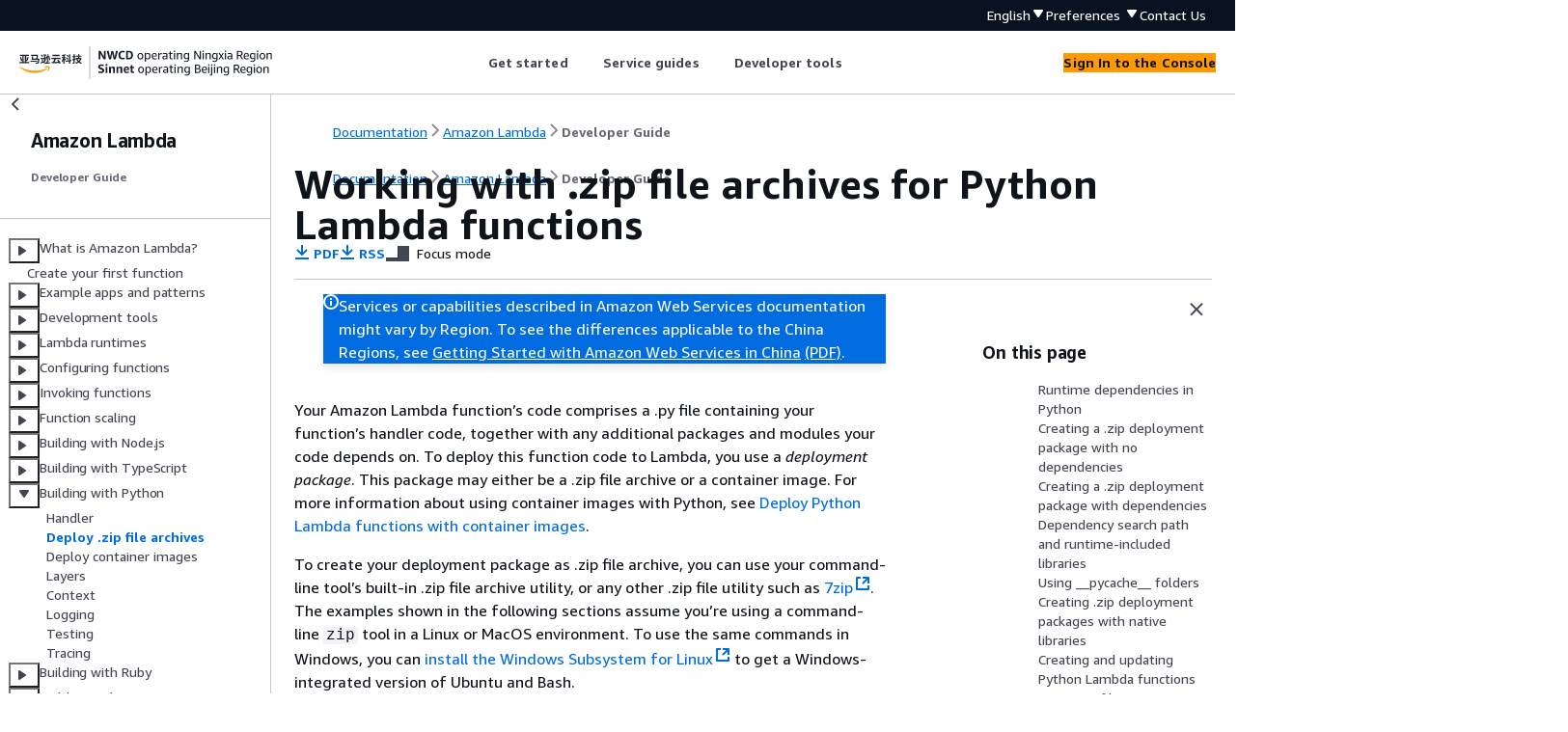

--- FILE ---
content_type: text/html
request_url: https://docs.amazonaws.cn/en_us/lambda/latest/dg/python-package.html
body_size: 11054
content:
<!DOCTYPE html>
    <html xmlns="http://www.w3.org/1999/xhtml" lang="en-US"><head><meta http-equiv="Content-Type" content="text/html; charset=UTF-8" /><title>Working with .zip file archives for Python Lambda functions - Amazon Lambda</title><meta name="viewport" content="width=device-width,initial-scale=1" /><meta name="assets_root" content="/assets" /><meta name="target_state" content="python-package" /><meta name="default_state" content="python-package" /><link rel="icon" type="image/ico" href="/assets/images/favicon.ico" /><link rel="shortcut icon" type="image/ico" href="/assets/images/favicon.ico" /><link rel="canonical" href="https://docs.amazonaws.cn/en_us/lambda/latest/dg/python-package.html" /><meta name="description" content="Learn how to deploy Python Lambda function code using a .zip file deployment package." /><meta name="deployment_region" content="BJS" /><meta name="product" content="Amazon Lambda" /><meta name="guide" content="Developer Guide" /><meta name="abstract" content="" /><meta name="guide-locale" content="en_us" /><meta name="tocs" content="toc-contents.json" /><link rel="canonical" href="https://docs.amazonaws.cn/en_us/lambda/latest/dg/python-package.html" /><link rel="alternative" href="https://docs.amazonaws.cn/en_us/lambda/latest/dg/python-package.html" hreflang="en-us" /><link rel="alternative" href="https://docs.amazonaws.cn/en_us/lambda/latest/dg/python-package.html" hreflang="en" /><link rel="alternative" href="https://docs.amazonaws.cn/lambda/latest/dg/python-package.html" hreflang="zh-cn" /><link rel="alternative" href="https://docs.amazonaws.cn/lambda/latest/dg/python-package.html" hreflang="x-default" /><meta name="this_doc_product" content="Amazon Lambda" /><meta name="this_doc_guide" content="Developer Guide" /><meta name="googlebot" content="noindex" /><head xmlns="http://www.w3.org/1999/xhtml"> <script defer="" src="/assets/r/awsdocs-doc-page.2.0.0.js"></script><link href="/assets/r/awsdocs-doc-page.2.0.0.css" rel="stylesheet"/></head>
</head><body class="awsdocs awsui"><div class="awsdocs-container"><awsdocs-header></awsdocs-header><awsui-app-layout id="app-layout" class="awsui-util-no-gutters" ng-controller="ContentController as $ctrl" header-selector="awsdocs-header" navigation-hide="false" navigation-width="$ctrl.navWidth" navigation-open="$ctrl.navOpen" navigation-change="$ctrl.onNavChange($event)" tools-hide="$ctrl.hideTools" tools-width="$ctrl.toolsWidth" tools-open="$ctrl.toolsOpen" tools-change="$ctrl.onToolsChange($event)"><div id="guide-toc" dom-region="navigation"><awsdocs-toc></awsdocs-toc></div><div id="main-column" dom-region="content" tabindex="-1"><awsdocs-view class="awsdocs-view"><div id="awsdocs-content"><head><title>Working with .zip file archives for Python Lambda functions - Amazon Lambda</title><meta name="pdf" content="lambda-dg.pdf#python-package" /><meta name="rss" content="lambda-updates.rss" /><meta name="keywords" content="Lambda,Amazon Lambda,serverless,serverless applications,cloud computing,python function,python Lambda,python sample code,python Lambda function,python create function,deploying,python,function,zip,package" /><script type="application/ld+json">
{
    "@context" : "https://schema.org",
    "@type" : "BreadcrumbList",
    "itemListElement" : [
      {
        "@type" : "ListItem",
        "position" : 1,
        "name" : "亚马逊云科技",
        "item" : "https://www.amazonaws.cn"
      },
      {
        "@type" : "ListItem",
        "position" : 2,
        "name" : "Amazon Lambda",
        "item" : "https://docs.amazonaws.cn/lambda/index.html"
      },
      {
        "@type" : "ListItem",
        "position" : 3,
        "name" : "Developer Guide",
        "item" : "https://docs.amazonaws.cn/en_us/lambda/latest/dg"
      },
      {
        "@type" : "ListItem",
        "position" : 4,
        "name" : "Building Lambda functions with Python",
        "item" : "https://docs.amazonaws.cn/en_us/lambda/latest/dg/lambda-python.html"
      },
      {
        "@type" : "ListItem",
        "position" : 5,
        "name" : "Working with .zip file archives for Python Lambda functions",
        "item" : "https://docs.amazonaws.cn/en_us/lambda/latest/dg/lambda-python.html"
      }
    ]
}
</script></head><body><div id="main"><div style="display: none"><a href="lambda-dg.pdf#python-package" target="_blank" rel="noopener noreferrer" title="Open PDF"></a></div><div id="breadcrumbs" class="breadcrumb"><a href="/index.html">Documentation</a><a href="/lambda/index.html">Amazon Lambda</a><a href="welcome.html">Developer Guide</a></div><div id="page-toc-src"><a href="#python-package-dependencies">Runtime dependencies in Python</a><a href="#python-package-create-no-dependencies">Creating a .zip deployment package with no dependencies</a><a href="#python-package-create-dependencies">Creating a .zip deployment package with dependencies</a><a href="#python-package-searchpath">Dependency search path and runtime-included libraries</a><a href="#python-package-pycache">Using __pycache__ folders</a><a href="#python-package-native-libraries">Creating .zip deployment packages with native libraries</a><a href="#python-package-create-update">Creating and updating Python Lambda functions using .zip files</a></div><div id="main-content" class="awsui-util-container"><div id="main-col-body"><awsdocs-language-banner data-service="$ctrl.pageService"></awsdocs-language-banner><awsui-flash class="awsdocs-region-banner awsui-util-mb-l" id="divRegionDisclaimer">Services or capabilities described in Amazon Web Services documentation might vary by Region. To see the differences applicable to the China Regions, 
      see <a href="/en_us/aws/latest/userguide/services.html" rel="noopener noreferrer" target="_blank">Getting Started with Amazon Web Services in China</a>
         <a href="/en_us/aws/latest/userguide/aws-ug.pdf#services" rel="noopener noreferrer" target="_blank">(PDF)</a>. 
    </awsui-flash><h1 class="topictitle" id="python-package">Working with .zip file archives for Python Lambda functions</h1><div class="awsdocs-page-header-container"><awsdocs-page-header></awsdocs-page-header><awsdocs-filter-selector id="awsdocs-filter-selector"></awsdocs-filter-selector></div><p>
    Your Amazon Lambda function’s code comprises a .py file containing your function’s handler code, together with any additional packages and modules 
    your code depends on. To deploy this function code to Lambda, you use a <em>deployment package</em>. This package may either be a 
  .zip file archive or a container image.  
  For more information about using container images with Python, see <a href="https://docs.amazonaws.cn/lambda/latest/dg/python-image.html">Deploy Python Lambda functions with container images</a>.
  </p><p>
    To create your deployment package as .zip file archive, you can use your command-line tool’s built-in .zip file archive utility, or any other 
    .zip file utility such as <a href="https://www.7-zip.org/download.html" rel="noopener noreferrer" target="_blank"><span>7zip</span><awsui-icon class="awsdocs-link-icon" name="external"></awsui-icon></a>. The examples shown in the following sections assume 
  you’re using a command-line <code class="code">zip</code> tool in a Linux or MacOS environment. To use the same commands in Windows, you can 
  <a href="https://docs.microsoft.com/en-us/windows/wsl/install-win10" rel="noopener noreferrer" target="_blank"><span>install the Windows Subsystem for Linux</span><awsui-icon class="awsdocs-link-icon" name="external"></awsui-icon></a> to get a Windows-integrated 
  version of Ubuntu and Bash.
  </p><p>
    Note that Lambda uses POSIX file permissions, so you may need to <a href="http://aws.amazon.com/premiumsupport/knowledge-center/lambda-deployment-package-errors/" rel="noopener noreferrer" target="_blank"><span>set permissions for the deployment package folder</span><awsui-icon class="awsdocs-link-icon" name="external"></awsui-icon></a> before you create the .zip file archive.
  </p><div class="highlights" id="inline-topiclist"><h6>Topics</h6><ul><li><p><a href="#python-package-dependencies">Runtime dependencies in Python</a></p></li><li><p><a href="#python-package-create-no-dependencies">Creating a .zip deployment package with no dependencies</a></p></li><li><p><a href="#python-package-create-dependencies">Creating a .zip deployment package with dependencies</a></p></li><li><p><a href="#python-package-searchpath">Dependency search path and runtime-included libraries</a></p></li><li><p><a href="#python-package-pycache">Using __pycache__ folders</a></p></li><li><p><a href="#python-package-native-libraries">Creating .zip deployment packages with native libraries</a></p></li><li><p><a href="#python-package-create-update">Creating and updating Python Lambda functions using .zip files</a></p></li></ul></div>
  <h2 id="python-package-dependencies">Runtime dependencies in Python</h2>
  <p>For Lambda functions that use the Python runtime, a dependency can be any Python package or module. When you deploy your function using a 
    .zip archive, you can either add these dependencies to your .zip file with your function code or use a
    <a href="./chapter-layers.html">Lambda layer</a>. A layer is a separate .zip file that can contain additional
    code and other content. To learn more about using Lambda layers in Python, see <a href="./python-layers.html">Working with layers for Python Lambda functions</a>.</p>
  <p>The Lambda Python runtimes include the Amazon SDK for Python (Boto3) and its dependencies. Lambda provides the SDK in the runtime for deployment scenarios 
    where you are unable to add your own dependencies. These scenarios include creating functions in the console using the built-in code editor or 
    using inline functions in Amazon Serverless Application Model (Amazon SAM) or Amazon CloudFormation templates.</p>
    <p>Lambda periodically updates the libraries in the Python runtime to include the latest updates and security patches. If your function uses 
      the version of the Boto3 SDK included in the runtime but your deployment package includes SDK dependencies, this can cause version misalignment 
      issues. For example, your deployment package could include the SDK dependency urllib3. When Lambda updates the SDK in the runtime, 
      compatibility issues between the new version of the runtime and the version of urllib3 in your deployment package can cause your function to fail.</p>
    <div class="awsdocs-note awsdocs-important"><div class="awsdocs-note-title"><awsui-icon name="status-warning" variant="error"></awsui-icon><h6>Important</h6></div><div class="awsdocs-note-text"><p>To maintain full control over your dependencies and to avoid possible version misalignment issues, we recommend you add all of your function’s 
        dependencies to your deployment package, even if versions of them are included in the Lambda runtime. This includes the Boto3 SDK.</p></div></div>
  <p>To find out which version of the SDK for Python (Boto3) is included in the runtime you're using, see <a href="./lambda-python.html#python-sdk-included">Runtime-included SDK versions</a>.</p>
 
  <p> Under the <a href="https://docs.aws.amazon.com/whitepapers/latest/aws-risk-and-compliance/shared-responsibility-model.html" rel="noopener noreferrer" target="_blank"><span>Amazon shared responsibility model</span><awsui-icon class="awsdocs-link-icon" name="external"></awsui-icon></a>, 
  you are responsible for the management of any dependencies in your functions' deployment packages. This includes applying updates and security 
  patches. To update dependencies in your function's deployment package, first create a new .zip file and then upload it to Lambda. See <a href="#python-package-create-dependencies">Creating a .zip deployment package with dependencies</a> 
  and <a href="#python-package-create-update">Creating and updating Python Lambda functions using .zip files</a> for more information.</p>
 
  <h2 id="python-package-create-no-dependencies">Creating a .zip deployment package with no dependencies</h2>
<p>
      If your function code has no dependencies, your .zip file contains only the .py file with 
      your function’s handler code. Use your preferred zip utility to create a .zip file with your .py file at the root. If the .py file is not at 
      the root of your .zip file, Lambda won’t be able to run your code.
    </p>
<p>
      To learn how to deploy your .zip file to create a new Lambda function or update an existing one, see <a href="#python-package-create-update">Creating and updating Python Lambda functions using .zip files</a>.
    </p>
 
  <h2 id="python-package-create-dependencies">Creating a .zip deployment package with dependencies</h2>
    <p>
      If your function code depends on additional packages or modules, you can either add these dependencies to your .zip file with your function 
      code or <a href="./python-layers.html">use a Lambda layer</a>. The instructions in this section show you how to include your dependencies
      in your .zip deployment package. For Lambda to run your code, the .py file containing your handler code and all of your function's
      dependencies must be installed at the root of the .zip file.</p>
    <p>
      Suppose your function code is saved in a file named <code class="code">lambda_function.py</code>. The following example CLI commands create a .zip file 
      named <code class="code">my_deployment_package.zip</code> containing your function code and its dependencies. You can either install your dependencies directly 
      to a folder in your project directory or use a Python virtual environment.
    </p>
    <div class="procedure"><h6>To create the deployment package (project directory)</h6><ol><li>
        <p>Navigate to the project directory containing your <code class="code">lambda_function.py</code> source code file. In this example, the directory is 
          named <code class="code">my_function</code>.</p>
        <pre class="programlisting"><div class="code-btn-container"><div class="btn-copy-code" title="Copy"><awsui-icon name="copy"></awsui-icon></div></div><!--DEBUG:  ()--><code class="nohighlight"><code class="userinput">cd my_function</code></code></pre>
      </li><li>
        <p>Create a new directory named package into which you will install your dependencies.</p>
        <pre class="programlisting"><div class="code-btn-container"><div class="btn-copy-code" title="Copy"><awsui-icon name="copy"></awsui-icon></div></div><!--DEBUG:  ()--><code class="nohighlight"><code class="userinput">mkdir package</code></code></pre>
        <p>Note that for a .zip deployment package, Lambda expects your source code and its dependencies all to be at the root of the .zip file. 
          However, installing dependencies directly in your project directory can introduce a large number of new files and folders and make 
          navigating around your IDE difficult. You create a separate <code class="code">package</code> directory here to keep your dependencies separate from your 
          source code.</p>
      </li><li>
        <p>Install your dependencies in the <code class="code">package</code> directory. The example below installs the Boto3 SDK from the Python Package 
          Index using pip. If your function code uses Python packages you have created yourself, save them in the <code class="code">package</code> directory.</p>
        <pre class="programlisting"><div class="code-btn-container"><div class="btn-copy-code" title="Copy"><awsui-icon name="copy"></awsui-icon></div></div><!--DEBUG:  ()--><code class="nohighlight"><code class="userinput">pip install --target ./package boto3</code></code></pre>
      </li><li>
        <p>Create a .zip file with the installed libraries at the root.</p>
        <pre class="programlisting"><div class="code-btn-container"><div class="btn-copy-code" title="Copy"><awsui-icon name="copy"></awsui-icon></div></div><!--DEBUG:  ()--><code class="nohighlight"><code class="userinput">cd package
zip -r ../my_deployment_package.zip .</code></code></pre>
        <p>This generates a <code class="code">my_deployment_package.zip</code> file in your project directory.</p>
      </li><li>
        <p>Add the lambda_function.py file to the root of the .zip file</p>
        <pre class="programlisting"><div class="code-btn-container"><div class="btn-copy-code" title="Copy"><awsui-icon name="copy"></awsui-icon></div></div><!--DEBUG:  ()--><code class="nohighlight"><code class="userinput">cd ..
zip my_deployment_package.zip lambda_function.py</code></code></pre>
        <p>Your .zip file should have a flat directory structure, with your function's handler code and all your dependency folders installed at the 
        root as follows.</p>
        <pre class="programlisting"><div class="code-btn-container"></div><!--DEBUG:  (none)--><code class="nohighlight">my_deployment_package.zip
|- bin
|  |-jp.py
|- boto3
|  |-compat.py
|  |-data
|  |-docs
...
|- lambda_function.py</code></pre>
        <p>If the .py file containing your function’s handler code is not at the root of your .zip file, Lambda will not be able to run your code.</p>
      </li></ol></div>
    <div class="procedure"><h6>To create the deployment package (virtual environment)</h6><ol><li>
        <p>Create and activate a virtual environment in your project directory. In this example the project directory is named <code class="code">my_function</code>.</p>
        <pre class="programlisting"><div class="code-btn-container"><div class="btn-copy-code" title="Copy"><awsui-icon name="copy"></awsui-icon></div></div><!--DEBUG:  (none)--><code class="nohighlight">~$ <code class="userinput">cd my_function</code>
~/my_function$ <code class="userinput">python3.13 -m venv my_virtual_env</code>
~/my_function$ <code class="userinput">source ./my_virtual_env/bin/activate</code></code></pre>
      </li><li>
        <p>Install your required libraries using pip. The following example installs the Boto3 SDK</p>
        <pre class="programlisting"><div class="code-btn-container"><div class="btn-copy-code" title="Copy"><awsui-icon name="copy"></awsui-icon></div></div><!--DEBUG:  (none)--><code class="nohighlight">(my_virtual_env) ~/my_function$ <code class="userinput">pip install boto3</code></code></pre>
      </li><li>
        <p>Use <code class="code">pip show</code> to find the location in your virtual environment where pip has installed your dependencies.</p>
        <pre class="programlisting"><div class="code-btn-container"><div class="btn-copy-code" title="Copy"><awsui-icon name="copy"></awsui-icon></div></div><!--DEBUG:  (none)--><code class="nohighlight">(my_virtual_env) ~/my_function$ <code class="userinput">pip show &lt;package_name&gt;</code></code></pre>
        <p>The folder in which pip installs your libraries may be named <code class="code">site-packages</code> or <code class="code">dist-packages</code>. This folder may 
          be located in either the <code class="code">lib/python3.x</code> or <code class="code">lib64/python3.x</code> directory (where python3.x represents the version of 
          Python you are using).</p>
      </li><li>
        <p>Deactivate the virtual environment</p>
        <pre class="programlisting"><div class="code-btn-container"><div class="btn-copy-code" title="Copy"><awsui-icon name="copy"></awsui-icon></div></div><!--DEBUG:  (none)--><code class="nohighlight">(my_virtual_env) ~/my_function$ <code class="userinput">deactivate</code></code></pre>
      </li><li>
        <p>Navigate into the directory containing the dependencies you installed with pip and create a .zip file in your project directory with 
          the installed dependencies at the root. In this example, pip has installed your dependencies in the <code class="code">my_virtual_env/lib/python3.13/site-packages</code> directory.</p>
        <pre class="programlisting"><div class="code-btn-container"><div class="btn-copy-code" title="Copy"><awsui-icon name="copy"></awsui-icon></div></div><!--DEBUG:  (none)--><code class="nohighlight">~/my_function$ <code class="userinput">cd my_virtual_env/lib/python3.13/site-packages</code>
~/my_function/my_virtual_env/lib/python3.13/site-packages$ <code class="userinput">zip -r ../../../../my_deployment_package.zip .</code></code></pre>
      </li><li>
        <p>Navigate to the root of your project directory where the .py file containing your handler code is located and add that file to the 
          root of your .zip package. In this example, your function code file is named <code class="code">lambda_function.py</code>.</p>
        <pre class="programlisting"><div class="code-btn-container"><div class="btn-copy-code" title="Copy"><awsui-icon name="copy"></awsui-icon></div></div><!--DEBUG:  (none)--><code class="nohighlight">~/my_function/my_virtual_env/lib/python3.13/site-packages$ <code class="userinput">cd ../../../../</code>
~/my_function$ <code class="userinput">zip my_deployment_package.zip lambda_function.py</code></code></pre>
      </li></ol></div>
   
    <h2 id="python-package-searchpath">Dependency search path and runtime-included libraries</h2>
    <p>
      When you use an <code class="code">import</code> statement in your code, the Python runtime searches the directories in its search path until it finds the 
      module or package. By default, the first location the runtime searches is the directory into which your .zip deployment package is decompressed 
      and mounted (<code class="code">/var/task</code>). If you include a version of a runtime-included library in your deployment package, your version will take precedence over the version that's included in the runtime. Dependencies in your deployment package also have precedence over dependencies in layers.
    </p>
    <p> When you add a dependency to a layer, Lambda extracts this to
        <code class="code">/opt/python/lib/python3.x/site-packages</code> (where <code class="code">python3.x</code> represents the version of the
      runtime you're using) or <code class="code">/opt/python</code>. In the search path, these directories have precedence over the
      directories containing the runtime-included libraries and pip-installed libraries (<code class="code">/var/runtime</code> and <code class="code">/var/lang/lib/python3.x/site-packages</code>). Libraries in function layers therefore have precedence
      over versions included in the runtime. </p>
    <div class="awsdocs-note"><div class="awsdocs-note-title"><awsui-icon name="status-info" variant="link"></awsui-icon><h6>Note</h6></div><div class="awsdocs-note-text"><p>In the Python 3.11 managed runtime and base image, the Amazon SDK and its dependencies are installed in the <code class="code">/var/lang/lib/python3.11/site-packages</code> directory.</p></div></div>
    <p>
      You can see the full search path for your Lambda function by adding the following code snippet.
    </p>
    <pre class="programlisting"><div class="code-btn-container"><div class="btn-copy-code" title="Copy"><awsui-icon name="copy"></awsui-icon></div></div><!--DEBUG:  (python)--><code class="python ">import sys
      
search_path = sys.path
print(search_path)</code></pre>
    <div class="awsdocs-note"><div class="awsdocs-note-title"><awsui-icon name="status-info" variant="link"></awsui-icon><h6>Note</h6></div><div class="awsdocs-note-text"><p>Because dependencies in your deployment package or layers take precedence over runtime-included libraries, this can cause version 
        misalignment problems if you include an SDK dependency such as urllib3 in your package without including the SDK as well. If you deploy your own version of 
        a Boto3 dependency, you must also deploy Boto3 as a dependency in your deployment package. We recommend that you package all of your 
        function’s dependencies, even if versions of them are included in the runtime.</p></div></div>
    <p>
      You can also add dependencies in a separate folder inside your .zip package. For example, you might add a version of the Boto3 SDK to a folder 
      in your .zip package called <code class="code">common</code>. When your .zip package is decompressed and mounted, this folder is placed inside the 
      <code class="code">/var/task</code> directory. To use a dependency from a folder in your .zip deployment package in your code, use an <code class="code">import from</code> 
      statement. For example, to use a version of Boto3 from a folder named <code class="code">common</code> in your .zip package, use the following statement.
    </p>
    <pre class="programlisting"><div class="code-btn-container"><div class="btn-copy-code" title="Copy"><awsui-icon name="copy"></awsui-icon></div></div><!--DEBUG:  (python)--><code class="python ">from common import boto3</code></pre>
   
  <h2 id="python-package-pycache">Using __pycache__ folders</h2>
<p>
      We recommend that you don't include <code class="code">__pycache__</code> folders in your function's deployment package. Python bytecode that's compiled 
  on a build machine with a different architecture or operating system might not be compatible with the Lambda execution environment.
    </p>
 
  <h2 id="python-package-native-libraries">Creating .zip deployment packages with native libraries</h2>
<p>
      If your function uses only pure Python packages and modules, you can use the <code class="code">pip install</code> command to install your dependencies on 
  any local build machine and create your .zip file. Many popular Python libraries, including NumPy and Pandas, are not pure Python and contain code 
  written in C or C++. When you add libraries containing C/C++ code to your deployment package, you must build your package correctly to ensure that 
  it’s compatible with the Lambda execution environment. 
    </p>
<p>
      Most packages available on the Python Package Index (<a href="https://pypi.org/" rel="noopener noreferrer" target="_blank"><span>PyPI</span><awsui-icon class="awsdocs-link-icon" name="external"></awsui-icon></a>) are available as “wheels” (.whl files). A 
  .whl file is a type of ZIP file which contains a built distribution with pre-compiled binaries for a particular operating system and instruction 
  set architecture. To make your deployment package compatible with Lambda, you install the wheel for Linux operating systems and your function’s 
  instruction set architecture.
    </p>
<p>
      Some packages may only be available as source distributions. For these packages, you need to compile and build the C/C++ components yourself.
    </p>
<p>
      To see what distributions are available for your required package, do the following:
    </p>
  <div class="procedure"><ol><li>
      <p>Search for the name of the package on the <a href="https://pypi.org/" rel="noopener noreferrer" target="_blank"><span>Python Package Index main page</span><awsui-icon class="awsdocs-link-icon" name="external"></awsui-icon></a>.</p>
    </li><li>
      <p>Choose the version of the package you want to use.</p>
    </li><li>
      <p>Choose <b>Download files</b>.</p>
    </li></ol></div>
 
  <h3 id="python-package-wheels">Working with built distributions (wheels)</h3>
<p>
        To download a wheel that’s compatible with Lambda, you use the pip <code class="code">--platform</code> option.
      </p>
<p>
        If your Lambda function uses the <strong>x86_64</strong> instruction set architecture, run the following 
  <code class="code">pip install</code> command to install a compatible wheel in your <code class="code">package</code> directory. Replace <code class="code">--python 3.x</code> with 
  the version of the Python runtime you are using.
      </p>
<pre class="programlisting"><div class="code-btn-container"><div class="btn-copy-code" title="Copy"><awsui-icon name="copy"></awsui-icon></div></div><!--DEBUG:  (none)--><code class="nohighlight"><code class="userinput">pip install \
--platform manylinux2014_x86_64 \
--target=package \
--implementation cp \
--python-version <code class="replaceable">3.x</code> \
--only-binary=:all: --upgrade \
&lt;package_name&gt;</code></code></pre>
<p>
        If your function uses the <strong>arm64</strong> instruction set architecture, run the following command. Replace 
  <code class="code">--python 3.x</code> with the version of the Python runtime you are using.
      </p>
<pre class="programlisting"><div class="code-btn-container"><div class="btn-copy-code" title="Copy"><awsui-icon name="copy"></awsui-icon></div></div><!--DEBUG:  (none)--><code class="nohighlight"><code class="userinput">pip install \
--platform manylinux2014_aarch64 \
--target=package \
--implementation cp \
--python-version <code class="replaceable">3.x</code> \
--only-binary=:all: --upgrade \
&lt;package_name&gt;</code></code></pre>
 
 
  <h3 id="python-package-source-dist">Working with source distributions</h3>
<p>
        If your package is only available as a source distribution, you need to build the C/C++ libraries yourself. To make your package compatible 
        with the Lambda execution environment, you need to build it in an environment that uses the same Amazon Linux operating system. You can do 
        this by building your package in an Amazon Elastic Compute Cloud (Amazon EC2) Linux instance.
      </p>
<p>
        To learn how to launch and connect to an Amazon EC2 Linux instance, see <a href="https://docs.aws.amazon.com/AWSEC2/latest/UserGuide/EC2_GetStarted.html" rel="noopener noreferrer" target="_blank"><span>Get started with Amazon EC2</span><awsui-icon class="awsdocs-link-icon" name="external"></awsui-icon></a> in the <em>Amazon EC2 User Guide</em>.
      </p>
 
 
  <h2 id="python-package-create-update">Creating and updating Python Lambda functions using .zip files</h2>
<p>
      After you have created your .zip deployment package, you can use it to create a new Lambda function or update an existing one. You can deploy 
      your .zip package using the Lambda console, the Amazon Command Line Interface, and the Lambda API. You can also create and update Lambda functions using 
      Amazon Serverless Application Model (Amazon SAM) and Amazon CloudFormation.
    </p>
    <p>The maximum size for a .zip deployment package for Lambda is 250 MB (unzipped). Note that this limit applies to the combined size of all the files you upload, 
    including any Lambda layers.</p>
    <p>The Lambda runtime needs permission to read the files in your deployment package. In Linux permissions octal notation, Lambda needs 644 permissions 
      for non-executable files (rw-r--r--) and 755 permissions (rwxr-xr-x) for directories and executable files.</p>
    <p>In Linux and MacOS, use the <code class="code">chmod</code> command to change file permissions on files and directories in your deployment package. For 
      example, to give a non-executable file the correct permissions, run the following command.</p>
    <pre class="programlisting"><div class="code-btn-container"><div class="btn-copy-code" title="Copy"><awsui-icon name="copy"></awsui-icon></div></div><!--DEBUG:  ()--><code class="nohighlight"><code class="userinput">chmod 644 &lt;filepath&gt;</code></code></pre>
    <p>To change file permissions in Windows, see <a href="https://learn.microsoft.com/en-us/previous-versions/windows/it-pro/windows-server-2008-R2-and-2008/cc731667(v=ws.10)" rel="noopener noreferrer" target="_blank"><span>Set, View, Change, or Remove Permissions on an Object</span><awsui-icon class="awsdocs-link-icon" name="external"></awsui-icon></a> 
    in the Microsoft Windows documentation.</p>
    <div class="awsdocs-note"><div class="awsdocs-note-title"><awsui-icon name="status-info" variant="link"></awsui-icon><h6>Note</h6></div><div class="awsdocs-note-text"><p>If you don't grant Lambda the permissions it needs to access directories in your deployment package, Lambda sets the permissions for those directories to 755 (rwxr-xr-x).</p></div></div>
 
  <h3 id="python-package-create-console">Creating and updating functions with .zip files using the console</h3>
 <p>
      To create a new function, you must first create the function in the console, then upload your .zip archive. To update an existing function, open the page for your function, then follow the same procedure to add your updated .zip file.
    </p>
<p>
      If your .zip file is less than 50MB, you can create or update a function by uploading the file directly from your local machine. For .zip files greater than 50MB, you must upload your package to an Amazon S3 bucket first. For instructions on how to upload a file to an Amazon S3 bucket using the Amazon Web Services Management Console, see <a href="https://docs.aws.amazon.com/AmazonS3/latest/userguide/GetStartedWithS3.html" rel="noopener noreferrer" target="_blank"><span>Getting started with Amazon S3</span><awsui-icon class="awsdocs-link-icon" name="external"></awsui-icon></a>. To upload files using the Amazon CLI, see <a href="https://docs.aws.amazon.com/cli/latest/userguide/cli-services-s3-commands.html#using-s3-commands-managing-objects-move" rel="noopener noreferrer" target="_blank"><span>Move objects</span><awsui-icon class="awsdocs-link-icon" name="external"></awsui-icon></a> in the <em>Amazon CLI User Guide</em>.
    </p>
      <div class="awsdocs-note"><div class="awsdocs-note-title"><awsui-icon name="status-info" variant="link"></awsui-icon><h6>Note</h6></div><div class="awsdocs-note-text"><p>You cannot change the <a href="https://docs.amazonaws.cn/lambda/latest/api/API_CreateFunction.html#lambda-CreateFunction-request-PackageType">deployment package type</a> (.zip or container image) for an existing function. For example, you cannot convert a container image function to use a .zip file archive. You must create a new function.</p></div></div>
  <div class="procedure"><h6>To create a new function (console)</h6><ol><li>
      <p>Open the <a href="https://console.amazonaws.cn/lambda/home#/functions" rel="noopener noreferrer" target="_blank"><span>Functions page</span><awsui-icon class="awsdocs-link-icon" name="external"></awsui-icon></a> of the Lambda console and choose <b>Create Function</b>.</p>
    </li><li>
      <p>Choose <b>Author from scratch</b>.</p>
    </li><li>
      <p>Under <b>Basic information</b>, do the following:</p>
      <ol><li>
          <p>For <b>Function name</b>, enter the name for your function.</p>
          </li><li>
              <p>For <b>Runtime</b>, select the runtime you want to use.</p>
            </li><li>
              <p>(Optional) For <b>Architecture</b>, choose the instruction set architecture for your function. The default architecture is x86_64. Ensure that the .zip deployment package for your function is compatible with the instruction set architecture you select.</p>
            </li></ol>
    </li><li>
      <p>(Optional) Under <b>Permissions</b>, expand <b>Change default execution role</b>. You can create a new <b>Execution role</b> or use an existing one.</p>
    </li><li>
      <p>Choose <b>Create function</b>. Lambda creates a basic 'Hello world' function using your chosen runtime.</p>
    </li></ol></div>
  <div class="procedure"><h6>To upload a .zip archive from your local machine (console)</h6><ol><li>
      <p>In the <a href="https://console.amazonaws.cn/lambda/home#/functions" rel="noopener noreferrer" target="_blank"><span>Functions page</span><awsui-icon class="awsdocs-link-icon" name="external"></awsui-icon></a> of the Lambda console, choose the function you want to upload the .zip file for.</p>
    </li><li>
      <p>Select the <b>Code</b> tab.</p>
    </li><li>
      <p>In the <b>Code source</b> pane, choose <b>Upload from</b>.</p>
    </li><li>
      <p>Choose <b>.zip file</b>.</p>
    </li><li>
      <p>To upload the .zip file, do the following:</p>
      <ol><li>
          <p>Select <b>Upload</b>, then select your .zip file in the file chooser.</p>
        </li><li>
          <p>Choose <b>Open</b>.</p>
        </li><li>
          <p>Choose <b>Save</b>.</p>
        </li></ol>
    </li></ol></div>
  
  <div class="procedure"><h6>To upload a .zip archive from an Amazon S3 bucket (console)</h6><ol><li>
      <p>In the <a href="https://console.amazonaws.cn/lambda/home#/functions" rel="noopener noreferrer" target="_blank"><span>Functions page</span><awsui-icon class="awsdocs-link-icon" name="external"></awsui-icon></a> of the Lambda console, choose the function you want to upload a new .zip file for.</p>
    </li><li>
      <p>Select the <b>Code</b> tab.</p>
    </li><li>
      <p>In the <b>Code source</b> pane, choose <b>Upload from</b>.</p>
    </li><li>
      <p>Choose <b>Amazon S3 location</b>.</p>
    </li><li>
      <p>Paste the Amazon S3 link URL of your .zip file and choose <b>Save</b>.</p>
    </li></ol></div>
 
   
    <h3 id="python-package-console-edit">Updating .zip file functions using the console code editor</h3>
    
   
  <p>
      For some functions with .zip deployment packages, you can use the Lambda console’s built-in code editor to update your function code directly. To use this feature, your function must meet the following criteria:
    </p>
    <div class="itemizedlist">
       
       
    <ul class="itemizedlist"><li class="listitem">
        <p>Your function must use one of the interpreted language runtimes (Python, Node.js, or Ruby)</p>
      </li><li class="listitem">
        <p>Your function’s deployment package must be smaller than 50 MB (unzipped).</p>
      </li></ul></div>
    <p>Function code for functions with container image deployment packages cannot be edited directly in the console.</p>
    <div class="procedure"><h6>To update function code using the console code editor</h6><ol><li>
        <p>Open the <a href="https://console.amazonaws.cn/lambda/home#/functions" rel="noopener noreferrer" target="_blank"><span>Functions page</span><awsui-icon class="awsdocs-link-icon" name="external"></awsui-icon></a> of the Lambda console and select your function.</p>
      </li><li>
        <p>Select the <b>Code</b> tab.</p>
      </li><li>
        <p>In the <b>Code source</b> pane, select your source code file and edit it in the integrated code editor.</p>
      </li><li>
        <p>In the <b>DEPLOY</b> section, choose <b>Deploy</b> to update your function's code:</p>
<div class="mediaobject">
   
    <img src="images/getting-started-tutorial/deploy-console.png" class="aws-docs-img-whiteBg aws-docs-img-padding" alt="Deploy button in the Lambda console code editor" style="max-width:100%" />
   
   
</div>
      </li></ol></div>
   
    <h3 id="python-package-create-cli">Creating and updating functions with .zip files using the Amazon CLI</h3>
   <p>
      You can can use the <a href="https://docs.amazonaws.cn/cli/latest/userguide/getting-started-install.html">Amazon CLI</a> to create a new function or to update an existing one using a .zip file. Use the <a href="https://docs.amazonaws.cn/cli/latest/reference/lambda/create-function.html">create-function</a> 
      and <a href="https://docs.amazonaws.cn/cli/latest/reference/lambda/create-function.html">update-function-code</a> commands to deploy your .zip 
      package. If your .zip file is smaller than 50MB, you can upload the .zip package from a file location on your local build machine. For larger files, 
      you must upload your .zip package from an Amazon S3 bucket. For instructions on how to upload a file to an Amazon S3 bucket using the Amazon CLI, see <a href="https://docs.amazonaws.cn/cli/latest/userguide/cli-services-s3-commands.html#using-s3-commands-managing-objects-move">Move objects</a> in the <em>Amazon CLI User Guide</em>.
    </p>
    <div class="awsdocs-note"><div class="awsdocs-note-title"><awsui-icon name="status-info" variant="link"></awsui-icon><h6>Note</h6></div><div class="awsdocs-note-text"><p>If you upload your .zip file from an Amazon S3 bucket using the Amazon CLI, the bucket must be located in the same Amazon Web Services Region as your function.</p></div></div>
    <p>
      To create a new function using a .zip file with the Amazon CLI, you must specify the following:
    </p>
    <div class="itemizedlist">
       
       
       
       
    <ul class="itemizedlist"><li class="listitem">
        <p>The name of your function (<code class="code">--function-name</code>)</p>
      </li><li class="listitem">
        <p>Your function’s runtime (<code class="code">--runtime</code>)</p>
      </li><li class="listitem">
        <p>The Amazon Resource Name (ARN) of your function’s <a href="https://docs.amazonaws.cn/lambda/latest/dg/lambda-intro-execution-role.html">execution role</a> (<code class="code">--role</code>)</p>
      </li><li class="listitem">
        <p>The name of the handler method in your function code (<code class="code">--handler</code>)</p>
      </li></ul></div>
    <p>
      You must also specify the location of your .zip file. If your .zip file is located in a folder on your local build machine, use the <code class="code">--zip-file</code> option to specify the file path, as shown in the following example command.
    </p>
    <pre class="programlisting"><div class="code-btn-container"><div class="btn-copy-code" title="Copy"><awsui-icon name="copy"></awsui-icon></div></div><!--DEBUG:  ()--><code class="nohighlight"><code class="userinput">aws lambda create-function --function-name myFunction \
--runtime python3.13 --handler lambda_function.lambda_handler \
--role arn:aws-cn:iam::111122223333:role/service-role/my-lambda-role \
--zip-file fileb://myFunction.zip</code></code></pre>
    <p>
      To specify the location of .zip file in an Amazon S3 bucket, use the <code class="code">--code</code> option as shown in the following example command. You only 
      need to use the <code class="code">S3ObjectVersion</code> parameter for versioned objects.
    </p>
    <pre class="programlisting"><div class="code-btn-container"><div class="btn-copy-code" title="Copy"><awsui-icon name="copy"></awsui-icon></div></div><!--DEBUG:  ()--><code class="nohighlight"><code class="userinput">aws lambda create-function --function-name myFunction \
--runtime python3.13 --handler lambda_function.lambda_handler \
--role arn:aws-cn:iam::111122223333:role/service-role/my-lambda-role \
--code S3Bucket=amzn-s3-demo-bucket,S3Key=myFileName.zip,S3ObjectVersion=myObjectVersion</code></code></pre>
    <p>
      To update an existing function using the CLI, you specify the the name of your function using the <code class="code">--function-name</code> parameter. You 
      must also specify the location of the .zip file you want to use to update your function code. If your .zip file is located in a folder on your 
      local build machine, use the <code class="code">--zip-file</code> option to specify the file path, as shown in the following example command.
    </p>
    <pre class="programlisting"><div class="code-btn-container"><div class="btn-copy-code" title="Copy"><awsui-icon name="copy"></awsui-icon></div></div><!--DEBUG:  ()--><code class="nohighlight"><code class="userinput">aws lambda update-function-code --function-name myFunction \
--zip-file fileb://myFunction.zip</code></code></pre>
    <p>
      To specify the location of .zip file in an Amazon S3 bucket, use the <code class="code">--s3-bucket</code> and <code class="code">--s3-key</code> options as shown in the 
      following example command. You only need to use the <code class="code">--s3-object-version</code> parameter for versioned objects.
    </p>
    <pre class="programlisting"><div class="code-btn-container"><div class="btn-copy-code" title="Copy"><awsui-icon name="copy"></awsui-icon></div></div><!--DEBUG:  ()--><code class="nohighlight"><code class="userinput">aws lambda update-function-code --function-name myFunction \
--s3-bucket amzn-s3-demo-bucket --s3-key myFileName.zip --s3-object-version myObject Version</code></code></pre>
   
  
 
  <h3 id="python-package-create-api">Creating and updating functions with .zip files using the Lambda API</h3>
  <p>
      To create and update functions using a .zip file archive, use the following API operations:
    </p>
<div class="itemizedlist">
 
 
<ul class="itemizedlist"><li class="listitem">
<p><a href="https://docs.amazonaws.cn/lambda/latest/api/API_CreateFunction.html">CreateFunction</a></p>
</li><li class="listitem">
<p><a href="https://docs.amazonaws.cn/lambda/latest/api/API_UpdateFunctionCode.html">UpdateFunctionCode</a></p>
</li></ul></div>
 
 
  <h3 id="python-package-create-sam">Creating and updating functions with .zip files using Amazon SAM</h3>
  <p>
      The Amazon Serverless Application Model (Amazon SAM) is a toolkit that helps streamline the process of building and running serverless applications on Amazon. You define the resources for your application in a 
      YAML or JSON template and use the Amazon SAM command line interface (Amazon SAM CLI) to build, package, and deploy your applications. When you build a Lambda function from an Amazon SAM template, 
      Amazon SAM automatically creates a .zip deployment package or container image with your function code and any dependencies you specify. To learn more about using Amazon SAM to build and deploy 
      Lambda functions, see <a href="https://docs.amazonaws.cn/serverless-application-model/latest/developerguide/serverless-getting-started.html">Getting started with Amazon SAM</a> in the
      <em>Amazon Serverless Application Model Developer Guide</em>.</p>

      <p>You can also use Amazon SAM to create a Lambda function using an existing .zip file archive. To create a Lambda function using Amazon SAM, you can save your .zip file in 
      an Amazon S3 bucket or in a local folder on your build machine. For instructions on how to upload a file to an Amazon S3 bucket using the Amazon CLI, 
      see <a href="https://docs.amazonaws.cn/cli/latest/userguide/cli-services-s3-commands.html#using-s3-commands-managing-objects-move">Move objects</a> in the <em>Amazon CLI User Guide</em>.
    </p>
<p>
      In your Amazon SAM template, the <code class="code">AWS::Serverless::Function</code> resource specifies your Lambda function. In this resource, set the following 
  properties to create a function using a .zip file archive:
    </p>
<div class="itemizedlist">
 
 
 
<ul class="itemizedlist"><li class="listitem">
<p><code class="code">PackageType</code> - set to <code class="code">Zip</code></p>
</li><li class="listitem">
<p><code class="code">CodeUri</code> - set to the  function code's Amazon S3 URI, path to local folder, or <a href="https://docs.aws.amazon.com/serverless-application-model/latest/developerguide/sam-property-function-functioncode.html" rel="noopener noreferrer" target="_blank"><span>FunctionCode</span><awsui-icon class="awsdocs-link-icon" name="external"></awsui-icon></a> object</p>
</li><li class="listitem">
<p><code class="code">Runtime</code> - Set to your chosen runtime</p>
</li></ul></div>
<p>
      With Amazon SAM, if your .zip file is larger than 50MB, you don’t need to upload it to an Amazon S3 bucket first. Amazon SAM can upload .zip packages up to 
      the maximum allowed size of 250MB (unzipped) from a location on your local build machine.
    </p>
<p>
      To learn more about deploying functions using .zip file in Amazon SAM, see <a href="https://docs.aws.amazon.com/serverless-application-model/latest/developerguide/sam-resource-function.html" rel="noopener noreferrer" target="_blank"><span>AWS::Serverless::Function</span><awsui-icon class="awsdocs-link-icon" name="external"></awsui-icon></a> in the <em>Amazon SAM Developer Guide</em>.
    </p>
 
 
  <h3 id="python-package-create-cfn">Creating and updating functions with .zip files using Amazon CloudFormation</h3>
  <p>
      You can use Amazon CloudFormation to create a Lambda function using a .zip file archive. To create a Lambda function from a .zip file, you must first upload 
      your file to an Amazon S3 bucket. For instructions on how to upload a file to an Amazon S3 bucket using the Amazon CLI, see <a href="https://docs.amazonaws.cn/cli/latest/userguide/cli-services-s3-commands.html#using-s3-commands-managing-objects-move">Move objects</a> 
  in the <em>Amazon CLI User Guide. </em></p>
  <p>For Node.js and Python runtimes, you can also provide inline source code in your Amazon CloudFormation 
  template. Amazon CloudFormation then creates a .zip file containing your code when you build your function.
    </p>
<p><strong>Using an existing .zip file</strong></p>
  <p>In your Amazon CloudFormation template, the <code class="code">AWS::Lambda::Function</code> resource specifies your Lambda function. In this resource, set the following 
    properties to create a function using a .zip file archive:</p>
<div class="itemizedlist">
 
 
 
<ul class="itemizedlist"><li class="listitem">
<p><code class="code">PackageType</code> - Set to <code class="code">Zip</code></p>
</li><li class="listitem">
<p><code class="code">Code</code> - Enter the Amazon S3 bucket name and the .zip file name in the <code class="code">S3Bucket</code> and <code class="code">S3Key</code> fields</p>
</li><li class="listitem">
<p><code class="code">Runtime</code> - Set to your chosen runtime</p>
</li></ul></div>
<p><strong>Creating a .zip file from inline code</strong></p>
  <p>You can declare simple functions written in Python or Node.js inline in an Amazon CloudFormation template. Because the code is embedded in YAML or JSON, you can't add any external 
  dependenices to your deployment package. This means your function has to use the version of the Amazon SDK that's included in the runtime. The requirements of the template, 
  such as having to escape certain characters, also make it harder to use your IDE's syntax checking and code completion features. This means that your template might require 
  additional testing. Because of these limitations, declaring functions inline is best suited for very simple code that does not change frequently.
  </p>
  <p>To create a .zip file from inline code for Node.js and Python runtimes, set the following properties in your template’s <code class="code">AWS::Lambda::Function</code> resource:</p>
<div class="itemizedlist">
 
 
 
<ul class="itemizedlist"><li class="listitem">
<p><code class="code">PackageType</code> - Set to <code class="code">Zip</code></p>
</li><li class="listitem">
<p><code class="code">Code</code> - Enter your function code in the <code class="code">ZipFile</code> field</p>
</li><li class="listitem">
<p><code class="code">Runtime</code> - Set to your chosen runtime</p>
</li></ul></div>
<p>
      The .zip file that Amazon CloudFormation generates cannot exceed 4MB. To learn more about deploying functions using .zip file in Amazon CloudFormation, see <a href="https://docs.amazonaws.cn/AWSCloudFormation/latest/UserGuide/aws-resource-lambda-function.html">AWS::Lambda::Function</a> 
  in the <em>Amazon CloudFormation User Guide</em>.
    </p>
 
<awsdocs-copyright class="copyright-print"></awsdocs-copyright><awsdocs-thumb-feedback right-edge="{{$ctrl.thumbFeedbackRightEdge}}"></awsdocs-thumb-feedback></div><noscript><div><div><div><div id="js_error_message"><p><strong>Javascript is disabled or is unavailable in your browser.</strong></p><p>To use the Amazon Web Services Documentation, Javascript must be enabled. Please refer to your browser's Help pages for instructions.</p></div></div></div></div></noscript><div id="main-col-footer" class="awsui-util-font-size-0"><div id="doc-conventions">&nbsp;</div><div class="prev-next"><div id="previous" class="prev-link" accesskey="p" href="./python-handler.html">Handler</div><div id="next" class="next-link" accesskey="n" href="./python-image.html">Deploy container images</div></div></div><awsdocs-page-utilities></awsdocs-page-utilities></div></div></body></div></awsdocs-view><div class="page-loading-indicator" id="page-loading-indicator"><awsui-spinner size="large"></awsui-spinner></div></div><div id="tools-panel" dom-region="tools"><awsdocs-tools-panel id="awsdocs-tools-panel"></awsdocs-tools-panel></div></awsui-app-layout><awsdocs-cookie-banner class="doc-cookie-banner"></awsdocs-cookie-banner></div></body></html>

--- FILE ---
content_type: text/html
request_url: https://docs.amazonaws.cn/en_us/lambda/latest/dg/meta-inf/related-resources.html
body_size: 284
content:
<div xmlns="http://www.w3.org/1999/xhtml" class="related-resources"><a href="https://docs.amazonaws.cn/lambda/latest/api/welcome.html">Amazon Lambda API Reference</a><a href="https://www.amazonaws.cn/tools/" rel="noopener noreferrer" target="_blank"><span>SDKs &amp; Tools</span><awsui-icon class="awsdocs-link-icon" name="external"></awsui-icon></a>
   </div>

--- FILE ---
content_type: text/css
request_url: https://docs.amazonaws.cn/assets/r/2887.1e23683ad46bad856bdd.css
body_size: 5423
content:
.awsui-polaris-light-mode .OEVhOrW1RJh0UuWPPzap5A\=\={background-color:var(--color-background-container-content-x1dxuu,#fff)}.OEVhOrW1RJh0UuWPPzap5A\=\={display:flex;flex-direction:column}.X2btBsrio6Ffyit3UNMYUg\=\= p{font-size:calc(var(--slider-value)*1px)!important}.yfMjpkSCQBUG-SuvKWC1Mg\=\={word-wrap:break-word;flex-grow:1;padding:15px 0}.yfMjpkSCQBUG-SuvKWC1Mg\=\= #breadcrumbs,.yfMjpkSCQBUG-SuvKWC1Mg\=\= #main-col-footer,.yfMjpkSCQBUG-SuvKWC1Mg\=\= #page-toc-src{display:none}.yfMjpkSCQBUG-SuvKWC1Mg\=\= #main-content{color:var(--color-text-body-default-hiigui,#16191f)}.yfMjpkSCQBUG-SuvKWC1Mg\=\= b,.yfMjpkSCQBUG-SuvKWC1Mg\=\= strong{color:var(--color-text-heading-default-smq8pd,#16191f)}.yfMjpkSCQBUG-SuvKWC1Mg\=\= .guilabel,.yfMjpkSCQBUG-SuvKWC1Mg\=\= .topcom{font-weight:700}.yfMjpkSCQBUG-SuvKWC1Mg\=\= p code:not(.hljs){background-color:var(--color-background-dropdown-item-hover-b5d29r,#f2f3f3);border-radius:2px;padding:0 3px}.yfMjpkSCQBUG-SuvKWC1Mg\=\= code,.yfMjpkSCQBUG-SuvKWC1Mg\=\= p code:not(.hljs){font-family:Monaco,Menlo,Consolas,Courier Prime,Courier,Courier New,monospace}.yfMjpkSCQBUG-SuvKWC1Mg\=\= code.replaceable{color:var(--color-text-status-error-15fc8r,#d13212);font-style:italic}.yfMjpkSCQBUG-SuvKWC1Mg\=\= code.userinput{font-weight:700}.yfMjpkSCQBUG-SuvKWC1Mg\=\= pre.screen{padding:16px}.yfMjpkSCQBUG-SuvKWC1Mg\=\= .awsdocs-page-header-container{align-items:center;display:flex;flex-flow:row wrap;justify-content:space-between;margin-bottom:20px}.yfMjpkSCQBUG-SuvKWC1Mg\=\= .awsdocs-note{margin:16px 0;padding:15px 20px}.yfMjpkSCQBUG-SuvKWC1Mg\=\= .awsdocs-note .awsdocs-note-title{display:flex}.yfMjpkSCQBUG-SuvKWC1Mg\=\= .awsdocs-note .awsdocs-note-title>:first-child{padding-right:10px}.yfMjpkSCQBUG-SuvKWC1Mg\=\= .awsdocs-note .awsdocs-note-title span{color:var(--color-text-heading-default-smq8pd,#16191f);font-weight:700}.yfMjpkSCQBUG-SuvKWC1Mg\=\= .awsdocs-note .awsdocs-note-title h6{color:var(--color-text-heading-default-smq8pd,#16191f)}.yfMjpkSCQBUG-SuvKWC1Mg\=\= .awsdocs-note .awsdocs-note-text{padding-left:27px}.yfMjpkSCQBUG-SuvKWC1Mg\=\= .awsdocs-note .awsdocs-note-icon{float:left}.yfMjpkSCQBUG-SuvKWC1Mg\=\= .awsdocs-note .awsdocs-note-icon+.awsdocs-note-text p:first-child{margin-bottom:0;margin-top:0}.yfMjpkSCQBUG-SuvKWC1Mg\=\= .awsdocs-note .awsdocs-note-text p{margin-top:5px}.yfMjpkSCQBUG-SuvKWC1Mg\=\= :not(td)>.awsdocs-note{background-color:rgba(241,250,255,.8);border:2px solid rgba(0,115,187,.35);border-radius:var(--border-radius-alert-ucuq5b,2px)}.yfMjpkSCQBUG-SuvKWC1Mg\=\= :not(td)>.awsdocs-note .code{background-color:#e3edf3}.yfMjpkSCQBUG-SuvKWC1Mg\=\= :not(td)>.awsdocs-note .hljs .code{background-color:inherit}.yfMjpkSCQBUG-SuvKWC1Mg\=\= :not(td)>.awsdocs-note.awsdocs-important,.yfMjpkSCQBUG-SuvKWC1Mg\=\= :not(td)>.awsdocs-note.awsdocs-warning{background-color:hsla(10,75%,97%,.8);border:2px solid rgba(223,51,18,.35)}.yfMjpkSCQBUG-SuvKWC1Mg\=\= :not(td)>.awsdocs-note.awsdocs-important .code,.yfMjpkSCQBUG-SuvKWC1Mg\=\= :not(td)>.awsdocs-note.awsdocs-warning .code{background-color:#ede3e0}.yfMjpkSCQBUG-SuvKWC1Mg\=\= :not(td)>.awsdocs-note.awsdocs-important .hljs .code,.yfMjpkSCQBUG-SuvKWC1Mg\=\= :not(td)>.awsdocs-note.awsdocs-warning .hljs .code{background-color:inherit}.yfMjpkSCQBUG-SuvKWC1Mg\=\= awsui-icon.awsdocs-link-icon{padding:0 0 0 1.5px}.yfMjpkSCQBUG-SuvKWC1Mg\=\= awsui-icon.awsdocs-link-icon>span{transform:scale(.85) translateY(2px)}.yfMjpkSCQBUG-SuvKWC1Mg\=\= small,.yfMjpkSCQBUG-SuvKWC1Mg\=\= sub,.yfMjpkSCQBUG-SuvKWC1Mg\=\= sup{color:var(--color-text-body-secondary-3hf5bn,#545b64);font-size:14px;line-height:21px}.yfMjpkSCQBUG-SuvKWC1Mg\=\= small awsui-icon.awsdocs-link-icon>span,.yfMjpkSCQBUG-SuvKWC1Mg\=\= sub awsui-icon.awsdocs-link-icon>span,.yfMjpkSCQBUG-SuvKWC1Mg\=\= sup awsui-icon.awsdocs-link-icon>span{transform:scale(.85) translateY(2px)}.yfMjpkSCQBUG-SuvKWC1Mg\=\= .glossdiv,.yfMjpkSCQBUG-SuvKWC1Mg\=\= .highlights,.yfMjpkSCQBUG-SuvKWC1Mg\=\= .itemizedlist,.yfMjpkSCQBUG-SuvKWC1Mg\=\= .orderedlist,.yfMjpkSCQBUG-SuvKWC1Mg\=\= .procedure,.yfMjpkSCQBUG-SuvKWC1Mg\=\= .variablelist{margin-bottom:10px}.yfMjpkSCQBUG-SuvKWC1Mg\=\= .glossdiv p .title,.yfMjpkSCQBUG-SuvKWC1Mg\=\= .highlights p .title,.yfMjpkSCQBUG-SuvKWC1Mg\=\= .itemizedlist p .title,.yfMjpkSCQBUG-SuvKWC1Mg\=\= .orderedlist p .title,.yfMjpkSCQBUG-SuvKWC1Mg\=\= .procedure p .title,.yfMjpkSCQBUG-SuvKWC1Mg\=\= .variablelist p .title{font-size:1em;font-weight:400;font-weight:700;line-height:1.5em;margin-bottom:10px}.yfMjpkSCQBUG-SuvKWC1Mg\=\= .awsdocs-note .glossdiv,.yfMjpkSCQBUG-SuvKWC1Mg\=\= .awsdocs-note .highlights,.yfMjpkSCQBUG-SuvKWC1Mg\=\= .awsdocs-note .itemizedlist,.yfMjpkSCQBUG-SuvKWC1Mg\=\= .awsdocs-note .orderedlist,.yfMjpkSCQBUG-SuvKWC1Mg\=\= .awsdocs-note .procedure,.yfMjpkSCQBUG-SuvKWC1Mg\=\= .awsdocs-note .variablelist{margin-bottom:0}.yfMjpkSCQBUG-SuvKWC1Mg\=\= .glossdiv dl dd{margin-left:18.75px}.yfMjpkSCQBUG-SuvKWC1Mg\=\= dd .highlights,.yfMjpkSCQBUG-SuvKWC1Mg\=\= dd .itemizedlist,.yfMjpkSCQBUG-SuvKWC1Mg\=\= dd .orderedlist,.yfMjpkSCQBUG-SuvKWC1Mg\=\= dd .procedure,.yfMjpkSCQBUG-SuvKWC1Mg\=\= dd .variablelist{margin-bottom:0}.yfMjpkSCQBUG-SuvKWC1Mg\=\= dd .procedure h6{margin-top:1em}.yfMjpkSCQBUG-SuvKWC1Mg\=\= ol,.yfMjpkSCQBUG-SuvKWC1Mg\=\= ul{margin:0;padding:0 0 0 25px}.yfMjpkSCQBUG-SuvKWC1Mg\=\= ol li .highlights,.yfMjpkSCQBUG-SuvKWC1Mg\=\= ol li .itemizedlist,.yfMjpkSCQBUG-SuvKWC1Mg\=\= ol li .orderedlist,.yfMjpkSCQBUG-SuvKWC1Mg\=\= ol li .procedure,.yfMjpkSCQBUG-SuvKWC1Mg\=\= ol li .variablelist,.yfMjpkSCQBUG-SuvKWC1Mg\=\= ol.highlights,.yfMjpkSCQBUG-SuvKWC1Mg\=\= ol.itemizedlist,.yfMjpkSCQBUG-SuvKWC1Mg\=\= ol.orderedlist,.yfMjpkSCQBUG-SuvKWC1Mg\=\= ol.procedure,.yfMjpkSCQBUG-SuvKWC1Mg\=\= ol.variablelist,.yfMjpkSCQBUG-SuvKWC1Mg\=\= ul li .highlights,.yfMjpkSCQBUG-SuvKWC1Mg\=\= ul li .itemizedlist,.yfMjpkSCQBUG-SuvKWC1Mg\=\= ul li .orderedlist,.yfMjpkSCQBUG-SuvKWC1Mg\=\= ul li .procedure,.yfMjpkSCQBUG-SuvKWC1Mg\=\= ul li .variablelist,.yfMjpkSCQBUG-SuvKWC1Mg\=\= ul.highlights,.yfMjpkSCQBUG-SuvKWC1Mg\=\= ul.itemizedlist,.yfMjpkSCQBUG-SuvKWC1Mg\=\= ul.orderedlist,.yfMjpkSCQBUG-SuvKWC1Mg\=\= ul.procedure,.yfMjpkSCQBUG-SuvKWC1Mg\=\= ul.variablelist{margin-bottom:0}.yfMjpkSCQBUG-SuvKWC1Mg\=\= ol li,.yfMjpkSCQBUG-SuvKWC1Mg\=\= ul li{font-size:1em;font-weight:400;line-height:1.5em;padding-left:5px}.yfMjpkSCQBUG-SuvKWC1Mg\=\= ol li p,.yfMjpkSCQBUG-SuvKWC1Mg\=\= ul li p{margin:5px 0 0}.yfMjpkSCQBUG-SuvKWC1Mg\=\= awsui-button-dropdown ul,.yfMjpkSCQBUG-SuvKWC1Mg\=\= awsui-select-dropdown ul{margin:0;padding:0}.yfMjpkSCQBUG-SuvKWC1Mg\=\= li+li,.yfMjpkSCQBUG-SuvKWC1Mg\=\= li+ol,.yfMjpkSCQBUG-SuvKWC1Mg\=\= li+ul,.yfMjpkSCQBUG-SuvKWC1Mg\=\= li>ol,.yfMjpkSCQBUG-SuvKWC1Mg\=\= li>ul,.yfMjpkSCQBUG-SuvKWC1Mg\=\= ol+ol,.yfMjpkSCQBUG-SuvKWC1Mg\=\= ol>li ol,.yfMjpkSCQBUG-SuvKWC1Mg\=\= ol>li ul,.yfMjpkSCQBUG-SuvKWC1Mg\=\= ul+ul,.yfMjpkSCQBUG-SuvKWC1Mg\=\= ul>li ol,.yfMjpkSCQBUG-SuvKWC1Mg\=\= ul>li ul{padding-top:5px}.yfMjpkSCQBUG-SuvKWC1Mg\=\= ol{list-style-type:decimal}.yfMjpkSCQBUG-SuvKWC1Mg\=\= ol ol{list-style-type:lower-alpha}.yfMjpkSCQBUG-SuvKWC1Mg\=\= ol ol ol{list-style-type:lower-roman}.yfMjpkSCQBUG-SuvKWC1Mg\=\= ol ol ol ol{list-style-type:upper-alpha}.yfMjpkSCQBUG-SuvKWC1Mg\=\= ol ol ol ol ol{list-style-type:upper-roman}.yfMjpkSCQBUG-SuvKWC1Mg\=\= ul{list-style-type:disc}.yfMjpkSCQBUG-SuvKWC1Mg\=\= ul ul{list-style-type:circle}.yfMjpkSCQBUG-SuvKWC1Mg\=\= .variablelist dl{margin:0}.yfMjpkSCQBUG-SuvKWC1Mg\=\= .variablelist dl dt{margin:0 0 3.125px}.yfMjpkSCQBUG-SuvKWC1Mg\=\= .variablelist dl dd{margin:0 1em 1em 18.75px}.yfMjpkSCQBUG-SuvKWC1Mg\=\= .variablelist dl dd .variablelist{margin-top:15px}.yfMjpkSCQBUG-SuvKWC1Mg\=\= img{border:0 hidden;box-sizing:border-box;margin:0;padding:0}.yfMjpkSCQBUG-SuvKWC1Mg\=\= img.aws-docs-img-padding{padding:15px}.yfMjpkSCQBUG-SuvKWC1Mg\=\= img.aws-docs-img-xs-padding,.yfMjpkSCQBUG-SuvKWC1Mg\=\= table img.aws-docs-img-padding{padding:2px}.yfMjpkSCQBUG-SuvKWC1Mg\=\= div.mediaobject{max-width:100%}.yfMjpkSCQBUG-SuvKWC1Mg\=\= div.mediaobject iframe,.yfMjpkSCQBUG-SuvKWC1Mg\=\= div.mediaobject img{margin:15px 0;max-width:100%}.yfMjpkSCQBUG-SuvKWC1Mg\=\= awsdocs-language-banner>div{margin-bottom:15px}.yfMjpkSCQBUG-SuvKWC1Mg\=\= [id]{scroll-margin-top:97px}.expandableSectionContent,.tabbedContent,.yfMjpkSCQBUG-SuvKWC1Mg\=\={color:var(--color-text-body-default-hiigui,#16191f);font-family:Amazon Ember,Helvetica,Arial,sans-serif;font-size:16px!important;line-height:1.5em}.expandableSectionContent .table-container,.tabbedContent .table-container,.yfMjpkSCQBUG-SuvKWC1Mg\=\= .table-container{display:flex;flex-flow:row nowrap;margin:20px 0}.expandableSectionContent .table-container .table-contents,.tabbedContent .table-container .table-contents,.yfMjpkSCQBUG-SuvKWC1Mg\=\= .table-container .table-contents{-webkit-overflow-scrolling:touch;border-top:1px solid var(--color-border-container-top-rg8ta8,#eaeded);border-color:var(--color-text-home-header-secondary-8sg596,#d5dbdb);-webkit-box-shadow:0 1px 1px 0 rgba(0,28,36,.3),1px 1px 1px 0 rgba(0,28,36,.15),-1px 1px 1px 0 rgba(0,28,36,.15);box-shadow:0 1px 1px 0 rgba(0,28,36,.3),1px 1px 1px 0 rgba(0,28,36,.15),-1px 1px 1px 0 rgba(0,28,36,.15);display:inline-block;max-height:60vh;overflow-x:auto;overflow-y:auto}.expandableSectionContent .table-container .table-contents.disable-scroll,.tabbedContent .table-container .table-contents.disable-scroll,.yfMjpkSCQBUG-SuvKWC1Mg\=\= .table-container .table-contents.disable-scroll{max-height:none}.expandableSectionContent .table-container .table-contents table,.tabbedContent .table-container .table-contents table,.yfMjpkSCQBUG-SuvKWC1Mg\=\= .table-container .table-contents table{border:none;border-spacing:0;position:relative}.expandableSectionContent .table-container .table-contents table td,.expandableSectionContent .table-container .table-contents table th,.tabbedContent .table-container .table-contents table td,.tabbedContent .table-container .table-contents table th,.yfMjpkSCQBUG-SuvKWC1Mg\=\= .table-container .table-contents table td,.yfMjpkSCQBUG-SuvKWC1Mg\=\= .table-container .table-contents table th{font-size:1em;font-weight:400;line-height:1.5em;margin:0;word-break:normal!important}.expandableSectionContent .table-container .table-contents table td .awsdocs-note,.expandableSectionContent .table-container .table-contents table th .awsdocs-note,.tabbedContent .table-container .table-contents table td .awsdocs-note,.tabbedContent .table-container .table-contents table th .awsdocs-note,.yfMjpkSCQBUG-SuvKWC1Mg\=\= .table-container .table-contents table td .awsdocs-note,.yfMjpkSCQBUG-SuvKWC1Mg\=\= .table-container .table-contents table th .awsdocs-note{margin:0;padding:0}.expandableSectionContent .table-container .table-contents table td .awsdocs-note .awsdocs-note-text,.expandableSectionContent .table-container .table-contents table th .awsdocs-note .awsdocs-note-text,.tabbedContent .table-container .table-contents table td .awsdocs-note .awsdocs-note-text,.tabbedContent .table-container .table-contents table th .awsdocs-note .awsdocs-note-text,.yfMjpkSCQBUG-SuvKWC1Mg\=\= .table-container .table-contents table td .awsdocs-note .awsdocs-note-text,.yfMjpkSCQBUG-SuvKWC1Mg\=\= .table-container .table-contents table th .awsdocs-note .awsdocs-note-text{padding:0}.expandableSectionContent .table-container .table-contents table caption,.expandableSectionContent .table-container .table-contents table th,.tabbedContent .table-container .table-contents table caption,.tabbedContent .table-container .table-contents table th,.yfMjpkSCQBUG-SuvKWC1Mg\=\= .table-container .table-contents table caption,.yfMjpkSCQBUG-SuvKWC1Mg\=\= .table-container .table-contents table th{border-style:solid;border-width:0 1px 1px 0;color:var(--color-text-heading-default-smq8pd,#16191f);font-weight:700;padding:1em 20px;text-align:left;vertical-align:top}.expandableSectionContent .table-container .table-contents table caption:not(.table-header),.expandableSectionContent .table-container .table-contents table th:not(.table-header),.tabbedContent .table-container .table-contents table caption:not(.table-header),.tabbedContent .table-container .table-contents table th:not(.table-header),.yfMjpkSCQBUG-SuvKWC1Mg\=\= .table-container .table-contents table caption:not(.table-header),.yfMjpkSCQBUG-SuvKWC1Mg\=\= .table-container .table-contents table th:not(.table-header){position:-webkit-sticky;position:sticky;top:-1px;z-index:100}.expandableSectionContent .table-container .table-contents table caption,.expandableSectionContent .table-container .table-contents table th.table-header,.tabbedContent .table-container .table-contents table caption,.tabbedContent .table-container .table-contents table th.table-header,.yfMjpkSCQBUG-SuvKWC1Mg\=\= .table-container .table-contents table caption,.yfMjpkSCQBUG-SuvKWC1Mg\=\= .table-container .table-contents table th.table-header{border-top-width:0;font-size:1.125em}.expandableSectionContent .table-container .table-contents table td,.tabbedContent .table-container .table-contents table td,.yfMjpkSCQBUG-SuvKWC1Mg\=\= .table-container .table-contents table td{border-style:solid;border-width:1px;border-left:none;border-top:none;display:table-cell;padding:4px 20px;vertical-align:top}.expandableSectionContent .table-container awsui-icon[variant=subtle] svg,.tabbedContent .table-container awsui-icon[variant=subtle] svg,.yfMjpkSCQBUG-SuvKWC1Mg\=\= .table-container awsui-icon[variant=subtle] svg{color:#d2691e}.expandableSectionContent .table-container .simplesect table,.tabbedContent .table-container .simplesect table,.yfMjpkSCQBUG-SuvKWC1Mg\=\= .table-container .simplesect table{border-spacing:0;border-width:0}.expandableSectionContent .table-container .simplesect td,.tabbedContent .table-container .simplesect td,.yfMjpkSCQBUG-SuvKWC1Mg\=\= .table-container .simplesect td{border-spacing:0;border-width:0;padding:0 0 0 5px;vertical-align:top}.expandableSectionContent .table-container td p:first-child,.tabbedContent .table-container td p:first-child,.yfMjpkSCQBUG-SuvKWC1Mg\=\= .table-container td p:first-child{margin-top:0}.expandableSectionContent .table-container td p:last-child,.tabbedContent .table-container td p:last-child,.yfMjpkSCQBUG-SuvKWC1Mg\=\= .table-container td p:last-child{margin-bottom:0}.expandableSectionContent .table-container td ol,.expandableSectionContent .table-container td ul,.tabbedContent .table-container td ol,.tabbedContent .table-container td ul,.yfMjpkSCQBUG-SuvKWC1Mg\=\= .table-container td ol,.yfMjpkSCQBUG-SuvKWC1Mg\=\= .table-container td ul{list-style-position:outside}.expandableSectionContent .table-container td ol:first-child,.expandableSectionContent .table-container td ul:first-child,.tabbedContent .table-container td ol:first-child,.tabbedContent .table-container td ul:first-child,.yfMjpkSCQBUG-SuvKWC1Mg\=\= .table-container td ol:first-child,.yfMjpkSCQBUG-SuvKWC1Mg\=\= .table-container td ul:first-child{margin-top:0}.expandableSectionContent .table-container .table-container,.tabbedContent .table-container .table-container,.yfMjpkSCQBUG-SuvKWC1Mg\=\= .table-container .table-container{display:flex;flex-direction:row;flex-wrap:nowrap}.expandableSectionContent .table-container awsdocs-table-expander,.tabbedContent .table-container awsdocs-table-expander,.yfMjpkSCQBUG-SuvKWC1Mg\=\= .table-container awsdocs-table-expander{cursor:pointer;display:none;font-size:20px}.expandableSectionContent .minimized-block,.tabbedContent .minimized-block,.yfMjpkSCQBUG-SuvKWC1Mg\=\= .minimized-block{margin-bottom:2rem;margin-top:1.6rem}.expandableSectionContent .minimized-block .minimized-content,.tabbedContent .minimized-block .minimized-content,.yfMjpkSCQBUG-SuvKWC1Mg\=\= .minimized-block .minimized-content{height:120px}.expandableSectionContent .minimized-block .displayBlock,.expandableSectionContent .minimized-item .displayBlock,.tabbedContent .minimized-block .displayBlock,.tabbedContent .minimized-item .displayBlock,.yfMjpkSCQBUG-SuvKWC1Mg\=\= .minimized-block .displayBlock,.yfMjpkSCQBUG-SuvKWC1Mg\=\= .minimized-item .displayBlock{display:block}.expandableSectionContent .minimized-block .minimized-content,.expandableSectionContent .minimized-item .minimized-content,.tabbedContent .minimized-block .minimized-content,.tabbedContent .minimized-item .minimized-content,.yfMjpkSCQBUG-SuvKWC1Mg\=\= .minimized-block .minimized-content,.yfMjpkSCQBUG-SuvKWC1Mg\=\= .minimized-item .minimized-content{display:block;overflow:hidden;position:relative;transition:height .2s ease}.expandableSectionContent .minimized-block .minimized-content p,.expandableSectionContent .minimized-item .minimized-content p,.tabbedContent .minimized-block .minimized-content p,.tabbedContent .minimized-item .minimized-content p,.yfMjpkSCQBUG-SuvKWC1Mg\=\= .minimized-block .minimized-content p,.yfMjpkSCQBUG-SuvKWC1Mg\=\= .minimized-item .minimized-content p{margin:0}.expandableSectionContent .minimized-block .show-more-btn>a:first-child,.expandableSectionContent .minimized-item .show-more-btn>a:first-child,.tabbedContent .minimized-block .show-more-btn>a:first-child,.tabbedContent .minimized-item .show-more-btn>a:first-child,.yfMjpkSCQBUG-SuvKWC1Mg\=\= .minimized-block .show-more-btn>a:first-child,.yfMjpkSCQBUG-SuvKWC1Mg\=\= .minimized-item .show-more-btn>a:first-child{display:none}.expandableSectionContent .minimized-block .minimized-fader,.expandableSectionContent .minimized-item .minimized-fader,.tabbedContent .minimized-block .minimized-fader,.tabbedContent .minimized-item .minimized-fader,.yfMjpkSCQBUG-SuvKWC1Mg\=\= .minimized-block .minimized-fader,.yfMjpkSCQBUG-SuvKWC1Mg\=\= .minimized-item .minimized-fader{bottom:0;height:5rem;position:absolute;width:100%}.expandableSectionContent .minimized-block .minimized-fader,.expandableSectionContent p code:not(.hljs) .minimized-item .minimized-fader,.tabbedContent .minimized-block .minimized-fader,.tabbedContent p code:not(.hljs) .minimized-item .minimized-fader,.yfMjpkSCQBUG-SuvKWC1Mg\=\= .minimized-block .minimized-fader,.yfMjpkSCQBUG-SuvKWC1Mg\=\= p code:not(.hljs) .minimized-item .minimized-fader{background:-webkit-linear-gradient(hsla(0,0%,100%,0),#fff);background:linear-gradient(hsla(0,0%,100%,0),#fff)}.expandableSectionContent .minimized-item,.tabbedContent .minimized-item,.yfMjpkSCQBUG-SuvKWC1Mg\=\= .minimized-item{display:inline-table}.expandableSectionContent .minimized-item .minimized-content,.tabbedContent .minimized-item .minimized-content,.yfMjpkSCQBUG-SuvKWC1Mg\=\= .minimized-item .minimized-content{height:80px}.expandableSectionContent td,.tabbedContent td,.yfMjpkSCQBUG-SuvKWC1Mg\=\= td{border-color:var(--color-text-home-header-secondary-8sg596,#d5dbdb)}.expandableSectionContent caption,.expandableSectionContent th,.tabbedContent caption,.tabbedContent th,.yfMjpkSCQBUG-SuvKWC1Mg\=\= caption,.yfMjpkSCQBUG-SuvKWC1Mg\=\= th{background-color:var(--color-background-dropdown-item-hover-b5d29r,#f2f3f3);border-color:var(--color-text-home-header-secondary-8sg596,#d5dbdb);color:var(--color-text-heading-default-smq8pd,#16191f)}.expandableSectionContent a,.tabbedContent a,.yfMjpkSCQBUG-SuvKWC1Mg\=\= a{color:var(--color-text-link-default-rfi3yz,#0073bb);text-decoration:none}.expandableSectionContent a:hover,.tabbedContent a:hover,.yfMjpkSCQBUG-SuvKWC1Mg\=\= a:hover{color:var(--color-text-link-hover-dwb2m3,#0a4a74);text-decoration:underline;text-underline-offset:.25em}.expandableSectionContent h1,.expandableSectionContent h2,.expandableSectionContent h3,.expandableSectionContent h4,.expandableSectionContent h5,.tabbedContent h1,.tabbedContent h2,.tabbedContent h3,.tabbedContent h4,.tabbedContent h5,.yfMjpkSCQBUG-SuvKWC1Mg\=\= h1,.yfMjpkSCQBUG-SuvKWC1Mg\=\= h2,.yfMjpkSCQBUG-SuvKWC1Mg\=\= h3,.yfMjpkSCQBUG-SuvKWC1Mg\=\= h4,.yfMjpkSCQBUG-SuvKWC1Mg\=\= h5{color:var(--color-text-heading-default-smq8pd,#16191f)}.expandableSectionContent h1,.tabbedContent h1,.yfMjpkSCQBUG-SuvKWC1Mg\=\= h1{font-size:2.25em;font-weight:300;line-height:1.226em;margin-bottom:10px;margin-top:30px;padding:0}.expandableSectionContent h2,.tabbedContent h2,.yfMjpkSCQBUG-SuvKWC1Mg\=\= h2{font-size:1.625em;font-weight:600;line-height:1.226em;margin-bottom:.75em;margin-top:1em;padding:1em 0 0}.expandableSectionContent h3,.tabbedContent h3,.yfMjpkSCQBUG-SuvKWC1Mg\=\= h3{font-size:1.375em;font-weight:700;line-height:1.226em;margin-bottom:.75em;margin-top:1.25em;padding:0}.expandableSectionContent h4,.tabbedContent h4,.yfMjpkSCQBUG-SuvKWC1Mg\=\= h4{font-size:1.25em;font-weight:700;line-height:1.267em;margin-bottom:.75em;margin-top:1.2em;padding:0}.expandableSectionContent h5,.tabbedContent h5,.yfMjpkSCQBUG-SuvKWC1Mg\=\= h5{font-size:1.125em;font-weight:700;line-height:1.267em;margin-bottom:1em;margin-top:1.2em;padding:0}.expandableSectionContent h6,.tabbedContent h6,.yfMjpkSCQBUG-SuvKWC1Mg\=\= h6{font-size:1em;margin-block-end:1em;margin-block-start:1em}.expandableSectionContent h6:first-of-type,.tabbedContent h6:first-of-type,.yfMjpkSCQBUG-SuvKWC1Mg\=\= h6:first-of-type{margin-top:0}.expandableSectionContent h6:last-child,.tabbedContent h6:last-child,.yfMjpkSCQBUG-SuvKWC1Mg\=\= h6:last-child{margin-bottom:0}.expandableSectionContent h1>code,.expandableSectionContent h2>code,.expandableSectionContent h3>code,.expandableSectionContent h4>code,.expandableSectionContent h5>code,.expandableSectionContent h6>code,.tabbedContent h1>code,.tabbedContent h2>code,.tabbedContent h3>code,.tabbedContent h4>code,.tabbedContent h5>code,.tabbedContent h6>code,.yfMjpkSCQBUG-SuvKWC1Mg\=\= h1>code,.yfMjpkSCQBUG-SuvKWC1Mg\=\= h2>code,.yfMjpkSCQBUG-SuvKWC1Mg\=\= h3>code,.yfMjpkSCQBUG-SuvKWC1Mg\=\= h4>code,.yfMjpkSCQBUG-SuvKWC1Mg\=\= h5>code,.yfMjpkSCQBUG-SuvKWC1Mg\=\= h6>code{font-size:1em}.expandableSectionContent dd,.expandableSectionContent dt,.expandableSectionContent p,.expandableSectionContent pre,.tabbedContent dd,.tabbedContent dt,.tabbedContent p,.tabbedContent pre,.yfMjpkSCQBUG-SuvKWC1Mg\=\= dd,.yfMjpkSCQBUG-SuvKWC1Mg\=\= dt,.yfMjpkSCQBUG-SuvKWC1Mg\=\= p,.yfMjpkSCQBUG-SuvKWC1Mg\=\= pre{font-size:1em;font-weight:400;line-height:1.5em;margin:1em 0;padding:0}.expandableSectionContent p:first-of-type,.tabbedContent p:first-of-type,.yfMjpkSCQBUG-SuvKWC1Mg\=\= p:first-of-type{margin-top:0}.expandableSectionContent p:last-child,.tabbedContent p:last-child,.yfMjpkSCQBUG-SuvKWC1Mg\=\= p:last-child{margin-bottom:0}.expandableSectionContent.wzuG1DuLZJghOQ1W5RNVdA\=\= .table-container .table-contents,.tabbedContent.wzuG1DuLZJghOQ1W5RNVdA\=\= .table-container .table-contents,.yfMjpkSCQBUG-SuvKWC1Mg\=\=.wzuG1DuLZJghOQ1W5RNVdA\=\= .table-container .table-contents{border-bottom:1px solid #737c86;border-left:1px solid #737c86;border-right-color:#737c86;border-top-color:#737c86;-webkit-box-shadow:0 1px 1px 0 rgba(0,28,36,.3),1px 1px 1px 0 rgba(0,28,36,.15),-1px 1px 1px 0 rgba(0,28,36,.15);box-shadow:0 1px 1px 0 rgba(0,28,36,.3),1px 1px 1px 0 rgba(0,28,36,.15),-1px 1px 1px 0 rgba(0,28,36,.15)}.expandableSectionContent.wzuG1DuLZJghOQ1W5RNVdA\=\= .table-container .table-contents td,.tabbedContent.wzuG1DuLZJghOQ1W5RNVdA\=\= .table-container .table-contents td,.yfMjpkSCQBUG-SuvKWC1Mg\=\=.wzuG1DuLZJghOQ1W5RNVdA\=\= .table-container .table-contents td{border-color:#737c86}.expandableSectionContent.wzuG1DuLZJghOQ1W5RNVdA\=\= .table-container .table-contents caption,.expandableSectionContent.wzuG1DuLZJghOQ1W5RNVdA\=\= .table-container .table-contents th,.tabbedContent.wzuG1DuLZJghOQ1W5RNVdA\=\= .table-container .table-contents caption,.tabbedContent.wzuG1DuLZJghOQ1W5RNVdA\=\= .table-container .table-contents th,.yfMjpkSCQBUG-SuvKWC1Mg\=\=.wzuG1DuLZJghOQ1W5RNVdA\=\= .table-container .table-contents caption,.yfMjpkSCQBUG-SuvKWC1Mg\=\=.wzuG1DuLZJghOQ1W5RNVdA\=\= .table-container .table-contents th{background-color:var(--color-background-dropdown-item-hover-b5d29r,#f2f3f3);border-color:#737c86}.expandableSectionContent.wzuG1DuLZJghOQ1W5RNVdA\=\= .table-container th,.tabbedContent.wzuG1DuLZJghOQ1W5RNVdA\=\= .table-container th,.yfMjpkSCQBUG-SuvKWC1Mg\=\=.wzuG1DuLZJghOQ1W5RNVdA\=\= .table-container th{background-color:#21252c;background-color:var(--color-background-container-header-etndi4,#fafafa);border-color:var(--color-border-divider-default-6sbidx,#eaeded);color:#eaeded;color:var(--color-text-heading-default-smq8pd,#16191f)}.expandableSectionContent.wzuG1DuLZJghOQ1W5RNVdA\=\= .table-container td,.tabbedContent.wzuG1DuLZJghOQ1W5RNVdA\=\= .table-container td,.yfMjpkSCQBUG-SuvKWC1Mg\=\=.wzuG1DuLZJghOQ1W5RNVdA\=\= .table-container td{border-color:var(--color-border-divider-default-6sbidx,#eaeded)}.expandableSectionContent.wzuG1DuLZJghOQ1W5RNVdA\=\= .minimized-block .minimized-fader,.expandableSectionContent.wzuG1DuLZJghOQ1W5RNVdA\=\= .minimized-item .minimized-fader,.expandableSectionContent.wzuG1DuLZJghOQ1W5RNVdA\=\= p code:not(.hljs) .minimized-fader,.tabbedContent.wzuG1DuLZJghOQ1W5RNVdA\=\= .minimized-block .minimized-fader,.tabbedContent.wzuG1DuLZJghOQ1W5RNVdA\=\= .minimized-item .minimized-fader,.tabbedContent.wzuG1DuLZJghOQ1W5RNVdA\=\= p code:not(.hljs) .minimized-fader,.yfMjpkSCQBUG-SuvKWC1Mg\=\=.wzuG1DuLZJghOQ1W5RNVdA\=\= .minimized-block .minimized-fader,.yfMjpkSCQBUG-SuvKWC1Mg\=\=.wzuG1DuLZJghOQ1W5RNVdA\=\= .minimized-item .minimized-fader,.yfMjpkSCQBUG-SuvKWC1Mg\=\=.wzuG1DuLZJghOQ1W5RNVdA\=\= p code:not(.hljs) .minimized-fader{background:-webkit-linear-gradient(rgba(42,46,51,0),#2a2e33);background:linear-gradient(rgba(42,46,51,0),#2a2e33)}.expandableSectionContent.wzuG1DuLZJghOQ1W5RNVdA\=\= :not(td)>.awsdocs-note,.tabbedContent.wzuG1DuLZJghOQ1W5RNVdA\=\= :not(td)>.awsdocs-note,.yfMjpkSCQBUG-SuvKWC1Mg\=\=.wzuG1DuLZJghOQ1W5RNVdA\=\= :not(td)>.awsdocs-note{background-color:#12293b;border:1px solid rgba(0,161,201,.35)}.expandableSectionContent.wzuG1DuLZJghOQ1W5RNVdA\=\= :not(td)>.awsdocs-note .code,.tabbedContent.wzuG1DuLZJghOQ1W5RNVdA\=\= :not(td)>.awsdocs-note .code,.yfMjpkSCQBUG-SuvKWC1Mg\=\=.wzuG1DuLZJghOQ1W5RNVdA\=\= :not(td)>.awsdocs-note .code{background-color:#0a2030}.expandableSectionContent.wzuG1DuLZJghOQ1W5RNVdA\=\= :not(td)>.awsdocs-note .hljs .code,.tabbedContent.wzuG1DuLZJghOQ1W5RNVdA\=\= :not(td)>.awsdocs-note .hljs .code,.yfMjpkSCQBUG-SuvKWC1Mg\=\=.wzuG1DuLZJghOQ1W5RNVdA\=\= :not(td)>.awsdocs-note .hljs .code{background-color:inherit}.expandableSectionContent.wzuG1DuLZJghOQ1W5RNVdA\=\= :not(td)>.awsdocs-note.awsdocs-important,.expandableSectionContent.wzuG1DuLZJghOQ1W5RNVdA\=\= :not(td)>.awsdocs-note.awsdocs-warning,.tabbedContent.wzuG1DuLZJghOQ1W5RNVdA\=\= :not(td)>.awsdocs-note.awsdocs-important,.tabbedContent.wzuG1DuLZJghOQ1W5RNVdA\=\= :not(td)>.awsdocs-note.awsdocs-warning,.yfMjpkSCQBUG-SuvKWC1Mg\=\=.wzuG1DuLZJghOQ1W5RNVdA\=\= :not(td)>.awsdocs-note.awsdocs-important,.yfMjpkSCQBUG-SuvKWC1Mg\=\=.wzuG1DuLZJghOQ1W5RNVdA\=\= :not(td)>.awsdocs-note.awsdocs-warning{background-color:#270a11;border:1px solid rgba(209,50,18,.35)}.expandableSectionContent.wzuG1DuLZJghOQ1W5RNVdA\=\= :not(td)>.awsdocs-note.awsdocs-important .code,.expandableSectionContent.wzuG1DuLZJghOQ1W5RNVdA\=\= :not(td)>.awsdocs-note.awsdocs-warning .code,.tabbedContent.wzuG1DuLZJghOQ1W5RNVdA\=\= :not(td)>.awsdocs-note.awsdocs-important .code,.tabbedContent.wzuG1DuLZJghOQ1W5RNVdA\=\= :not(td)>.awsdocs-note.awsdocs-warning .code,.yfMjpkSCQBUG-SuvKWC1Mg\=\=.wzuG1DuLZJghOQ1W5RNVdA\=\= :not(td)>.awsdocs-note.awsdocs-important .code,.yfMjpkSCQBUG-SuvKWC1Mg\=\=.wzuG1DuLZJghOQ1W5RNVdA\=\= :not(td)>.awsdocs-note.awsdocs-warning .code{background-color:#180308}.expandableSectionContent.wzuG1DuLZJghOQ1W5RNVdA\=\= :not(td)>.awsdocs-note.awsdocs-important .hljs .code,.expandableSectionContent.wzuG1DuLZJghOQ1W5RNVdA\=\= :not(td)>.awsdocs-note.awsdocs-warning .hljs .code,.tabbedContent.wzuG1DuLZJghOQ1W5RNVdA\=\= :not(td)>.awsdocs-note.awsdocs-important .hljs .code,.tabbedContent.wzuG1DuLZJghOQ1W5RNVdA\=\= :not(td)>.awsdocs-note.awsdocs-warning .hljs .code,.yfMjpkSCQBUG-SuvKWC1Mg\=\=.wzuG1DuLZJghOQ1W5RNVdA\=\= :not(td)>.awsdocs-note.awsdocs-important .hljs .code,.yfMjpkSCQBUG-SuvKWC1Mg\=\=.wzuG1DuLZJghOQ1W5RNVdA\=\= :not(td)>.awsdocs-note.awsdocs-warning .hljs .code{background-color:inherit}.expandableSectionContent.wzuG1DuLZJghOQ1W5RNVdA\=\= img.aws-docs-img-whiteBg,.tabbedContent.wzuG1DuLZJghOQ1W5RNVdA\=\= img.aws-docs-img-whiteBg,.yfMjpkSCQBUG-SuvKWC1Mg\=\=.wzuG1DuLZJghOQ1W5RNVdA\=\= img.aws-docs-img-whiteBg{background-color:var(--color-text-layout-toggle-9my0w0,#545b64)}.expandableSectionContent.wzuG1DuLZJghOQ1W5RNVdA\=\= img.aws-docs-img-filter,.tabbedContent.wzuG1DuLZJghOQ1W5RNVdA\=\= img.aws-docs-img-filter,.yfMjpkSCQBUG-SuvKWC1Mg\=\=.wzuG1DuLZJghOQ1W5RNVdA\=\= img.aws-docs-img-filter{filter:brightness(.95)}@media(max-width:688px){.expandableSectionContent [id],.tabbedContent [id],.yfMjpkSCQBUG-SuvKWC1Mg\=\= [id]{scroll-margin-top:40px}}.expandableSectionContent awsui-flash>div,.tabbedContent awsui-flash>div,.yfMjpkSCQBUG-SuvKWC1Mg\=\= awsui-flash>div{margin-bottom:16px}.expandableSectionContent awsui-alert>:not(div),.expandableSectionContent awsui-expandable-section>:not(div.v4YZQKGfM0zSTjTt7A\+xZg\=\=),.tabbedContent awsui-alert>:not(div),.tabbedContent awsui-expandable-section>:not(div.v4YZQKGfM0zSTjTt7A\+xZg\=\=),.yfMjpkSCQBUG-SuvKWC1Mg\=\= awsui-alert>:not(div),.yfMjpkSCQBUG-SuvKWC1Mg\=\= awsui-expandable-section>:not(div.v4YZQKGfM0zSTjTt7A\+xZg\=\=){display:none}.expandableSectionContent awsui-alert>* p,.tabbedContent awsui-alert>* p,.yfMjpkSCQBUG-SuvKWC1Mg\=\= awsui-alert>* p{margin:0}.tabbedContent *{background-color:unset;font-family:unset}.SynT6ZmEr-pX\+3AI2kY68g\=\= .hljs{background-color:#f9f9f9;color:#16191f}.SynT6ZmEr-pX\+3AI2kY68g\=\= .hljs b,.SynT6ZmEr-pX\+3AI2kY68g\=\= .hljs strong{color:#16191f}.SynT6ZmEr-pX\+3AI2kY68g\=\= .hljs-comment,.SynT6ZmEr-pX\+3AI2kY68g\=\= .hljs-quote{color:#687078;font-style:italic}.SynT6ZmEr-pX\+3AI2kY68g\=\= .hljs-deletion,.SynT6ZmEr-pX\+3AI2kY68g\=\= .hljs-doctag,.SynT6ZmEr-pX\+3AI2kY68g\=\= .hljs-formula,.SynT6ZmEr-pX\+3AI2kY68g\=\= .hljs-keyword,.SynT6ZmEr-pX\+3AI2kY68g\=\= .hljs-name,.SynT6ZmEr-pX\+3AI2kY68g\=\= .hljs-section,.SynT6ZmEr-pX\+3AI2kY68g\=\= .hljs-selector-tag,.SynT6ZmEr-pX\+3AI2kY68g\=\= .hljs-subst{color:#794938}.SynT6ZmEr-pX\+3AI2kY68g\=\= .hljs-literal{color:#0184bb}.SynT6ZmEr-pX\+3AI2kY68g\=\= .hljs-addition,.SynT6ZmEr-pX\+3AI2kY68g\=\= .hljs-attribute,.SynT6ZmEr-pX\+3AI2kY68g\=\= .hljs-meta-string,.SynT6ZmEr-pX\+3AI2kY68g\=\= .hljs-regexp,.SynT6ZmEr-pX\+3AI2kY68g\=\= .hljs-string{color:#0b6125}.SynT6ZmEr-pX\+3AI2kY68g\=\= .hljs-built_in,.SynT6ZmEr-pX\+3AI2kY68g\=\= .hljs-class .hljs-title{color:#c18401}.SynT6ZmEr-pX\+3AI2kY68g\=\= .hljs-attr,.SynT6ZmEr-pX\+3AI2kY68g\=\= .hljs-attribute,.SynT6ZmEr-pX\+3AI2kY68g\=\= .hljs-number,.SynT6ZmEr-pX\+3AI2kY68g\=\= .hljs-selector-attr,.SynT6ZmEr-pX\+3AI2kY68g\=\= .hljs-selector-class,.SynT6ZmEr-pX\+3AI2kY68g\=\= .hljs-selector-pseudo,.SynT6ZmEr-pX\+3AI2kY68g\=\= .hljs-template-variable,.SynT6ZmEr-pX\+3AI2kY68g\=\= .hljs-type,.SynT6ZmEr-pX\+3AI2kY68g\=\= .hljs-variable{color:#986801}.SynT6ZmEr-pX\+3AI2kY68g\=\= .hljs-bullet,.SynT6ZmEr-pX\+3AI2kY68g\=\= .hljs-link,.SynT6ZmEr-pX\+3AI2kY68g\=\= .hljs-meta,.SynT6ZmEr-pX\+3AI2kY68g\=\= .hljs-selector-id,.SynT6ZmEr-pX\+3AI2kY68g\=\= .hljs-symbol,.SynT6ZmEr-pX\+3AI2kY68g\=\= .hljs-title{color:#4078f2}.SynT6ZmEr-pX\+3AI2kY68g\=\= .hljs-emphasis{font-style:italic}.SynT6ZmEr-pX\+3AI2kY68g\=\= .hljs-strong{font-weight:700}.SynT6ZmEr-pX\+3AI2kY68g\=\= .hljs-link{text-decoration:underline}.SynT6ZmEr-pX\+3AI2kY68g\=\= .hljs a,.SynT6ZmEr-pX\+3AI2kY68g\=\= .hljs a span{color:#0073bb}.SynT6ZmEr-pX\+3AI2kY68g\=\= .hljs code.replaceable,.SynT6ZmEr-pX\+3AI2kY68g\=\= .hljs code.replaceable span{color:#d13212}.SynT6ZmEr-pX\+3AI2kY68g\=\= pre.programlisting,.SynT6ZmEr-pX\+3AI2kY68g\=\= pre.screen{background-color:#f9f9f9;border:1px solid var(--color-border-divider-default-6sbidx,#eaeded);border-radius:3px;overflow:auto;position:relative}.SynT6ZmEr-pX\+3AI2kY68g\=\= code.hljs{display:block;font-family:Monaco,Menlo,Consolas,Courier Prime,Courier,Courier New,monospace;padding:16px 50px 16px 16px}.SynT6ZmEr-pX\+3AI2kY68g\=\= code.userinput{color:#1d8102}._7mQtB7ri-m-EfT18z5Oczw\=\= .hljs-comment,._7mQtB7ri-m-EfT18z5Oczw\=\= .hljs-quote{color:#aab7b8}._7mQtB7ri-m-EfT18z5Oczw\=\= .hljs-deletion,._7mQtB7ri-m-EfT18z5Oczw\=\= .hljs-name,._7mQtB7ri-m-EfT18z5Oczw\=\= .hljs-regexp,._7mQtB7ri-m-EfT18z5Oczw\=\= .hljs-selector-class,._7mQtB7ri-m-EfT18z5Oczw\=\= .hljs-selector-id,._7mQtB7ri-m-EfT18z5Oczw\=\= .hljs-tag,._7mQtB7ri-m-EfT18z5Oczw\=\= .hljs-template-variable,._7mQtB7ri-m-EfT18z5Oczw\=\= .hljs-variable{color:#d54e53}._7mQtB7ri-m-EfT18z5Oczw\=\= .hljs-built_in,._7mQtB7ri-m-EfT18z5Oczw\=\= .hljs-builtin-name,._7mQtB7ri-m-EfT18z5Oczw\=\= .hljs-link,._7mQtB7ri-m-EfT18z5Oczw\=\= .hljs-literal,._7mQtB7ri-m-EfT18z5Oczw\=\= .hljs-meta,._7mQtB7ri-m-EfT18z5Oczw\=\= .hljs-number,._7mQtB7ri-m-EfT18z5Oczw\=\= .hljs-params,._7mQtB7ri-m-EfT18z5Oczw\=\= .hljs-type{color:#e78c45}._7mQtB7ri-m-EfT18z5Oczw\=\= .hljs-attr,._7mQtB7ri-m-EfT18z5Oczw\=\= .hljs-attribute{color:#e7c547}._7mQtB7ri-m-EfT18z5Oczw\=\= .hljs-addition,._7mQtB7ri-m-EfT18z5Oczw\=\= .hljs-bullet,._7mQtB7ri-m-EfT18z5Oczw\=\= .hljs-string,._7mQtB7ri-m-EfT18z5Oczw\=\= .hljs-symbol{color:#b9ca4a}._7mQtB7ri-m-EfT18z5Oczw\=\= .hljs-section,._7mQtB7ri-m-EfT18z5Oczw\=\= .hljs-title{color:#7aa6da}._7mQtB7ri-m-EfT18z5Oczw\=\= .hljs-keyword,._7mQtB7ri-m-EfT18z5Oczw\=\= .hljs-selector-tag{color:#c397d8!important}._7mQtB7ri-m-EfT18z5Oczw\=\= .hljs{background:#000;color:#fafafa}._7mQtB7ri-m-EfT18z5Oczw\=\= .hljs b,._7mQtB7ri-m-EfT18z5Oczw\=\= .hljs strong{color:#fafafa}._7mQtB7ri-m-EfT18z5Oczw\=\= .hljs-emphasis{font-style:italic}._7mQtB7ri-m-EfT18z5Oczw\=\= .hljs-strong{font-weight:700}._7mQtB7ri-m-EfT18z5Oczw\=\= .hljs a,._7mQtB7ri-m-EfT18z5Oczw\=\= .hljs a span{color:#44b9d6}._7mQtB7ri-m-EfT18z5Oczw\=\= .hljs code.replaceable,._7mQtB7ri-m-EfT18z5Oczw\=\= .hljs code.replaceable span{color:#ff5d64}._7mQtB7ri-m-EfT18z5Oczw\=\= user pre.programlisting{background-color:#000;border:1px solid #16191f;border-radius:3px;overflow:auto;position:relative}._7mQtB7ri-m-EfT18z5Oczw\=\= code.hljs{display:block;font-family:Monaco,Menlo,Consolas,Courier Prime,Courier,Courier New,monospace;padding:16px 50px 16px 16px}._7mQtB7ri-m-EfT18z5Oczw\=\= code.userinput{color:#6aaf35}._7mQtB7ri-m-EfT18z5Oczw\=\= pre.programlisting,._7mQtB7ri-m-EfT18z5Oczw\=\= pre.screen{border:1px solid var(--color-border-divider-default-6sbidx,#eaeded);border-radius:3px;overflow:auto;position:relative}.pXSx0J9bHQFDahmE\+CryWA\=\= pre code.hljs{overflow:auto}.la5WSS9uS4YZbx2aFUbx7g\=\={margin-top:300px;z-index:1000}@media print{*{background-color:unset!important;border-color:#ccc!important;color:unset!important}.awsdocs-view,body,html{height:auto;overflow-y:auto}a{color:#0073bb!important}.table-contents{max-height:unset!important;overflow-y:unset!important}.table-contents td,.table-contents th,pre,screen{overflow-wrap:anywhere!important}pre{white-space:pre-wrap}a:link:after,a:visited:after{content:" (" attr(href) ") ";font-size:90%}pre a:link:after,pre a:visited:after{content:none}pre a,pre a:visited{color:inherit}}.t3G8h4IshJXWYCDYGqYhiA\=\={padding-bottom:var(--space-scaled-xxl-41l1un,32px)}.t3G8h4IshJXWYCDYGqYhiA\=\= .D\+7WNEWbMVN5nSwTA3HAXQ\=\={border:none;border-top:3px solid var(--color-text-interactive-disabled-1dr5n6,#aab7b8)}.t3G8h4IshJXWYCDYGqYhiA\=\= .f-aAx2WOeoqacukmmmjM9w\=\={display:flex;flex-direction:column;height:100%;justify-content:space-between}.bfxYALwLnsZuX51kw9yTjA\=\={-webkit-line-clamp:1}.VpSXwoG71DW3xoSQRdSttw\=\=,.bfxYALwLnsZuX51kw9yTjA\=\={-webkit-box-orient:vertical;color:var(--color-text-link-default-rfi3yz,#0073bb);display:-webkit-box;overflow:hidden;padding-bottom:.1em}.VpSXwoG71DW3xoSQRdSttw\=\={-webkit-line-clamp:2}.fIqRTxKAilv1vIsibRtYrQ\=\= .fYK9c\+diKDg6y9-imHMWvQ\=\=,.fIqRTxKAilv1vIsibRtYrQ\=\= .vkQZxIV2nDeejTY51wATOw\=\={display:flex;justify-content:space-between}.fIqRTxKAilv1vIsibRtYrQ\=\= .fYK9c\+diKDg6y9-imHMWvQ\=\=>:first-child,.fIqRTxKAilv1vIsibRtYrQ\=\= .vkQZxIV2nDeejTY51wATOw\=\=>:first-child{flex:1}.fIqRTxKAilv1vIsibRtYrQ\=\= .vkQZxIV2nDeejTY51wATOw\=\= h4{margin:0}.fIqRTxKAilv1vIsibRtYrQ\=\= .Xo9Vq-nCnwCbCoRgrA39DQ\=\={display:flex;justify-content:center}

--- FILE ---
content_type: application/javascript
request_url: https://d2c.amazonaws.cn/client/lib/v1/module/plugin-utils-01290139.js
body_size: 1388
content:
import{N as t,A as e,L as n,c as r}from"./index-e877c6ed.js";var o={},i=function(t,e){o[t]||(o[t]=[]),o[t].push(e)},a=function(t){o[t]&&o[t].forEach((function(t){var e=t.element,n=t.callback,r=t.eventType;e.removeEventListener(r,n)}))},c=window&&window.__assign||function(){return c=Object.assign||function(t){for(var e,n=1,r=arguments.length;n<r;n++)for(var o in e=arguments[n])Object.prototype.hasOwnProperty.call(e,o)&&(t[o]=e[o]);return t},c.apply(this,arguments)},u=function(t){var e=p(t);return{title:t.getAttribute("title"),ariaLabel:t.getAttribute("aria-label"),role:t.getAttribute("role"),ariaHidden:t.getAttribute("aria-hidden"),contentHeight:null!==e?e.toString():null,mouseLocation:h(t),textContent:t.textContent,tagName:t.tagName,viewPortDimensions:"".concat(window.innerWidth,"/").concat(window.innerHeight),documentDimensions:"".concat(document.documentElement.scrollWidth,"/").concat(document.documentElement.scrollHeight)}},l=function(t){return t instanceof HTMLImageElement?(n={altText:(e=t).getAttribute("alt"),imageSource:e.src},c(c({},u(e)),n)):t instanceof HTMLMediaElement?function(t){var e={mediaSource:t.src};return c(c({},u(t)),e)}(t):t instanceof HTMLInputElement||t instanceof HTMLButtonElement?function(t){var e={inputType:t.getAttribute("type"),inputValue:t.getAttribute("value"),inputName:t.getAttribute("name")};return c(c({},u(t)),e)}(t):t instanceof HTMLAnchorElement?c({},u(t)):u(t);var e,n},s=function(t,e,n){var r=t.closest(e);return r?r.getAttribute(n):null},v=function(t){return function(){for(var e=[],n=0;n<arguments.length;n++)e[n]=arguments[n];return e.reduce((function(t,e,n){return t.replace("{".concat(n,"}"),e)}),t)}},m=function(t,e,n){var r=n.callback,o=n.ignoreSelector,a=n.pluginName,c=function(t){(function(t,e){var n=t.target;return void 0!==e&&n.hasAttribute(e)})(t,o)||r(t)};t.addEventListener(e,c),i(a,{eventType:e,element:t,callback:c})},d=function(t){if(t.tagName.toLowerCase()===e){var n=t.getAttribute("href");if(n)return""!==(n=n.trim())&&"#"!==n&&!n.startsWith("javascript:")}return!1},f=function(t,e,n,r){var o;if(void 0===r&&(r=[]),!e)return 0===r.length?"":r.reverse().join(n.delimiter);var i=e.getAttribute(n.contentIdAttribute);return r.push(i),t=e,e=null===(o=e.parentNode)||void 0===o?void 0:o.closest(n.contentIdAttributeWithInBrackets),f(t,e,n,r)},g=function(t,e,n){void 0===n&&(n="|");var r=L(e);return f(t,t.closest(r),{delimiter:n,contentIdAttribute:e,contentIdAttributeWithInBrackets:r})},h=function(t){if(t instanceof HTMLElement){var e=t.getBoundingClientRect();return"".concat(e.x,",").concat(e.y)}return null},p=function(t){return t instanceof HTMLElement?t.getBoundingClientRect().height:null},b=function(t,e,o){var i,a=l(e).mouseLocation,c=l(t),u=n,s=g(t,o),v=p(e),m=C(e.href,r),d=e.getAttribute("title"),f=(null===(i=e.childNodes[0])||void 0===i?void 0:i.textContent)||"";return{eventType:u,eventName:"[".concat(u,": ").concat(d||m,"]"),eventContentURL:m,eventContentTitle:d,eventContentId:s,eventTimestamp:T(),eventValue:f,mouseLocation:a,contentHeight:v,customData:c}},A=function(e,n){var r=n.eventContentIdAttr,o=n.eventContentTitleAttr,i=n.eventNameAttr,a=n.eventValueAttr,c=g(e,r),u=s(e,L(i),i),v=s(e,L(a),a),m=s(e,L(o),o),d=h(e),f=p(e),b=l(e);return{eventType:t,eventName:u,eventContentTitle:m,eventContentId:c,eventValue:v,eventTimestamp:T(),mouseLocation:d,contentHeight:f,customData:b}},T=function(){return Date.now()},L=function(t){return"[".concat(t,"]")},C=function(t,e){return e&&t.includes("localhost")&&!t.includes("localhost.com")&&(t=t.replace("localhost","localhost.com")),t};export{v as a,b,A as c,i as d,T as e,L as g,d as i,m as o,a as r};
//# sourceMappingURL=plugin-utils-01290139.js.map


--- FILE ---
content_type: image/svg+xml
request_url: https://docs.amazonaws.cn/assets/r/images/amazonaws-cn-en_us-horiz_light.svg
body_size: 46507
content:
<svg width="628" height="84" viewBox="0 0 628 84" fill="none" xmlns="http://www.w3.org/2000/svg">
<g clip-path="url(#clip0_4_30949)">
<path d="M201.05 19V33.47H197.05V12.68H201.85L210.31 27.23V12.68H214.31V33.47H209.51L201.05 19Z" fill="#161D26"/>
<path d="M234.26 33.47L231 18.8L227.82 33.47H222.93L217.17 12.68H222.17L225.47 28.58L228.77 13.19H233.51L236.87 28.52L240.11 12.68H244.97L239.24 33.47H234.26Z" fill="#161D26"/>
<path d="M262 32.93C260.262 33.5706 258.422 33.8858 256.57 33.86C253.19 33.86 250.63 32.9567 248.89 31.15C247.15 29.3434 246.28 26.6767 246.28 23.15C246.28 19.69 247.19 17.0234 249.01 15.15C250.83 13.2767 253.39 12.3267 256.69 12.3C258.392 12.2921 260.084 12.5762 261.69 13.14V16.68C260.225 16.3255 258.727 16.1244 257.22 16.08C256.371 16.0134 255.518 16.1258 254.715 16.41C253.912 16.6943 253.178 17.144 252.56 17.73C251.431 19.1413 250.877 20.9275 251.01 22.73V23.42C250.867 25.2157 251.402 26.9997 252.51 28.42C253.116 29.0012 253.839 29.447 254.63 29.728C255.421 30.009 256.263 30.1188 257.1 30.05C258.749 29.9848 260.387 29.7537 261.99 29.36L262 32.93Z" fill="#161D26"/>
<path d="M265.28 33.47V12.68H272.75C275.85 12.68 278.237 13.5767 279.91 15.37C281.583 17.1633 282.417 19.7267 282.41 23.06C282.41 26.3933 281.577 28.96 279.91 30.76C278.994 31.6906 277.888 32.414 276.669 32.8815C275.449 33.349 274.144 33.5497 272.84 33.47H265.28ZM269.78 16.16V30H272.36C275.98 30 277.79 27.79 277.79 23.37V22.77C277.79 18.37 275.97 16.17 272.33 16.17L269.78 16.16Z" fill="#161D26"/>
<path d="M300.77 33.92C299.779 33.9751 298.787 33.8131 297.865 33.4452C296.942 33.0772 296.111 32.5124 295.43 31.79C294.065 30.1223 293.38 28.0011 293.51 25.85C293.382 23.7084 294.068 21.5975 295.43 19.94C296.872 18.5726 298.783 17.8104 300.77 17.8104C302.757 17.8104 304.668 18.5726 306.11 19.94C307.461 21.6019 308.136 23.7123 308 25.85C308.131 28.0011 307.445 30.1223 306.08 31.79C305.402 32.5084 304.576 33.0709 303.659 33.4387C302.742 33.8065 301.757 33.9707 300.77 33.92ZM300.77 31.52C303.59 31.52 305 29.63 305 25.85C305 22.07 303.59 20.19 300.77 20.21C297.95 20.21 296.54 22.09 296.54 25.85C296.54 29.61 297.95 31.5 300.77 31.52Z" fill="#161D26"/>
<path d="M311.69 39.65V18.26H314.18L314.45 19.82C315.829 18.5403 317.639 17.8263 319.52 17.82C320.398 17.7846 321.272 17.9584 322.07 18.327C322.868 18.6955 323.568 19.2484 324.11 19.94C325.308 21.6059 325.901 23.6311 325.79 25.68C325.889 27.7939 325.257 29.8774 324 31.58C323.447 32.2963 322.731 32.8711 321.912 33.257C321.094 33.6429 320.195 33.829 319.29 33.8C317.573 33.8175 315.915 33.1729 314.66 32V39.62L311.69 39.65ZM318.69 20.21C317.243 20.2258 315.839 20.71 314.69 21.59V30C315.829 30.9067 317.235 31.4128 318.69 31.44C321.45 31.44 322.83 29.58 322.83 25.86C322.94 24.3807 322.591 22.9035 321.83 21.63C321.468 21.146 320.989 20.7619 320.438 20.5135C319.887 20.2651 319.282 20.1607 318.68 20.21H318.69Z" fill="#161D26"/>
<path d="M331.55 26.51C331.473 27.8971 331.931 29.261 332.83 30.32C333.343 30.7661 333.94 31.1048 334.585 31.316C335.231 31.5273 335.913 31.6069 336.59 31.55C338.243 31.5361 339.88 31.221 341.42 30.62V32.75C339.785 33.5733 337.97 33.9755 336.14 33.92C335.121 33.9992 334.098 33.8619 333.136 33.5172C332.174 33.1725 331.296 32.6282 330.56 31.92C329.3 30.5867 328.67 28.5867 328.67 25.92C328.537 23.7797 329.212 21.6674 330.56 20C331.231 19.2819 332.052 18.7199 332.965 18.3536C333.877 17.9873 334.858 17.8256 335.84 17.88C336.642 17.8286 337.446 17.9452 338.2 18.2224C338.954 18.4997 339.642 18.9314 340.22 19.49C341.3 20.7358 341.849 22.3545 341.75 24C341.758 24.856 341.678 25.7105 341.51 26.55L331.55 26.51ZM335.69 20.06C335.148 20.0292 334.605 20.114 334.099 20.3088C333.592 20.5036 333.132 20.804 332.75 21.19C331.976 22.1311 331.552 23.3114 331.55 24.53H339C339.014 24.2702 339.014 24.0098 339 23.75C339.082 22.766 338.797 21.7865 338.2 21C337.873 20.6738 337.479 20.4213 337.046 20.2592C336.614 20.0971 336.151 20.0292 335.69 20.06Z" fill="#161D26"/>
<path d="M345.32 33.47V18.26H347.81L348.14 20.51C348.609 19.9922 349.132 19.5262 349.7 19.12C350.151 18.8028 350.647 18.5535 351.17 18.38C351.694 18.2164 352.241 18.1354 352.79 18.14C353.202 18.1423 353.613 18.1724 354.02 18.23V20.93C353.483 20.8573 352.942 20.8173 352.4 20.81C350.901 20.7745 349.439 21.2864 348.29 22.25V33.47H345.32Z" fill="#161D26"/>
<path d="M365.45 33.47L365.21 31.91C364.505 32.5222 363.7 33.0092 362.83 33.35C362.003 33.6814 361.121 33.8544 360.23 33.86C359.612 33.8923 358.993 33.802 358.409 33.5943C357.826 33.3867 357.289 33.0657 356.83 32.65C356.398 32.2283 356.06 31.7196 355.84 31.1576C355.619 30.5956 355.52 29.9931 355.55 29.39C355.524 28.7275 355.651 28.0679 355.922 27.4626C356.193 26.8573 356.599 26.3225 357.11 25.9C358.309 24.976 359.799 24.5113 361.31 24.59C362.586 24.6053 363.856 24.7766 365.09 25.1V23.1C365.131 22.6902 365.088 22.2763 364.962 21.884C364.837 21.4918 364.632 21.1296 364.36 20.82C363.627 20.3107 362.738 20.0769 361.85 20.16C360.051 20.1772 358.267 20.4914 356.57 21.09V19C357.404 18.5831 358.293 18.2868 359.21 18.12C360.247 17.9087 361.302 17.8014 362.36 17.8C363.858 17.679 365.349 18.1014 366.56 18.99C367.036 19.4563 367.403 20.0212 367.636 20.645C367.869 21.2688 367.963 21.9361 367.91 22.6V33.47H365.45ZM361 31.61C362.509 31.5598 363.961 31.0231 365.14 30.08V27C364.1 26.74 363.032 26.609 361.96 26.61C359.7 26.61 358.57 27.48 358.57 29.22C358.549 29.5408 358.594 29.8626 358.702 30.1653C358.811 30.4681 358.98 30.7453 359.2 30.98C359.443 31.199 359.728 31.3676 360.037 31.4757C360.346 31.5839 360.673 31.6295 361 31.61Z" fill="#161D26"/>
<path d="M380.87 33.11C379.805 33.5051 378.676 33.6983 377.54 33.68C374.7 33.68 373.28 32.26 373.28 29.42V20.6H370.52V18.68L373.37 18.32L373.82 14H376.25V18.26H380.75V20.6H376.25V29.27C376.222 29.5496 376.251 29.832 376.335 30.1002C376.42 30.3683 376.557 30.6166 376.74 30.83C377.235 31.1784 377.838 31.3381 378.44 31.28C379.259 31.2799 380.075 31.1792 380.87 30.98V33.11Z" fill="#161D26"/>
<path d="M385.43 15.56C385.18 15.5752 384.93 15.5396 384.695 15.4553C384.459 15.3711 384.243 15.24 384.06 15.07C383.894 14.8964 383.764 14.6907 383.68 14.4655C383.596 14.2402 383.558 14.0002 383.57 13.76C383.559 13.5213 383.596 13.2829 383.681 13.0593C383.765 12.8357 383.894 12.6318 384.06 12.46C384.243 12.2887 384.459 12.156 384.694 12.0701C384.929 11.9842 385.18 11.9467 385.43 11.96C385.679 11.947 385.928 11.9845 386.161 12.0705C386.395 12.1564 386.609 12.2889 386.79 12.46C386.959 12.6298 387.091 12.8332 387.178 13.0571C387.264 13.281 387.302 13.5204 387.29 13.76C387.302 14.0011 387.264 14.2421 387.178 14.4676C387.092 14.6931 386.96 14.8983 386.79 15.07C386.609 15.2397 386.394 15.3707 386.16 15.455C385.927 15.5392 385.678 15.575 385.43 15.56ZM383.93 33.47V18.26H386.93V33.47H383.93Z" fill="#161D26"/>
<path d="M401.75 33.47V23.3C401.807 22.4811 401.578 21.6678 401.1 21C400.842 20.7362 400.529 20.5322 400.183 20.4026C399.838 20.273 399.468 20.2209 399.1 20.25C397.431 20.2784 395.81 20.8119 394.45 21.78V33.47H391.45V18.26H394L394.3 19.94C396.01 18.5867 398.12 17.8377 400.3 17.81C400.899 17.7789 401.497 17.8682 402.061 18.0726C402.624 18.277 403.141 18.5923 403.58 19C403.983 19.4527 404.291 19.9814 404.487 20.555C404.683 21.1285 404.762 21.7354 404.72 22.34V33.47H401.75Z" fill="#161D26"/>
<path d="M419.12 31.4C418.469 31.9641 417.729 32.4169 416.93 32.74C416.177 33.0433 415.372 33.1994 414.56 33.2C413.415 33.2212 412.29 32.9085 411.32 32.3C410.344 31.6602 409.576 30.7497 409.11 29.68C408.563 28.4188 408.293 27.0546 408.32 25.68C408.191 23.626 408.786 21.5916 410 19.93C410.545 19.2415 411.245 18.6908 412.042 18.3225C412.84 17.9543 413.712 17.7787 414.59 17.81C416.343 17.7911 418.033 18.4586 419.3 19.67L419.54 18.26H422.03V32.54C422.093 33.5408 421.957 34.5441 421.629 35.4917C421.301 36.4393 420.788 37.3123 420.12 38.06C419.403 38.7332 418.556 39.2526 417.631 39.5863C416.705 39.9199 415.722 40.0607 414.74 40C412.939 40.0186 411.16 39.6072 409.55 38.8V36.68C411.139 37.2544 412.811 37.5684 414.5 37.61C415.131 37.6651 415.766 37.5916 416.368 37.3939C416.97 37.1962 417.525 36.8785 418 36.46C418.832 35.4114 419.229 34.0833 419.11 32.75L419.12 31.4ZM415.43 30.8C416.779 30.7608 418.076 30.2755 419.12 29.42V21.53C418.022 20.6542 416.654 20.1875 415.25 20.21C412.65 20.21 411.35 21.98 411.35 25.52C411.243 26.9106 411.594 28.2981 412.35 29.47C412.718 29.9238 413.19 30.2818 413.727 30.5134C414.263 30.745 414.847 30.8433 415.43 30.8Z" fill="#161D26"/>
<path d="M437.48 16.94V33.47H434.66V12.68H438L448.22 29.3V12.68H451V33.47H447.64L437.48 16.94Z" fill="#161D26"/>
<path d="M456.92 15.56C456.67 15.5752 456.42 15.5396 456.185 15.4553C455.949 15.3711 455.733 15.24 455.55 15.07C455.384 14.8964 455.254 14.6907 455.17 14.4655C455.086 14.2402 455.048 14.0002 455.06 13.76C455.049 13.5213 455.086 13.2829 455.171 13.0593C455.255 12.8357 455.384 12.6318 455.55 12.46C455.733 12.2887 455.949 12.156 456.184 12.0701C456.419 11.9842 456.67 11.9467 456.92 11.96C457.169 11.947 457.418 11.9845 457.651 12.0705C457.885 12.1564 458.099 12.2889 458.28 12.46C458.447 12.6313 458.578 12.8349 458.664 13.0584C458.75 13.282 458.79 13.5207 458.78 13.76C458.79 14.0008 458.75 14.2411 458.664 14.4663C458.579 14.6915 458.448 14.8969 458.28 15.07C458.099 15.2397 457.884 15.3707 457.65 15.455C457.417 15.5392 457.168 15.575 456.92 15.56ZM455.42 33.47V18.26H458.42V33.47H455.42Z" fill="#161D26"/>
<path d="M472.76 33.47V23.3C472.827 22.4677 472.597 21.6386 472.11 20.96C471.852 20.6962 471.539 20.4922 471.193 20.3626C470.848 20.233 470.478 20.1809 470.11 20.21C468.441 20.2385 466.82 20.7719 465.46 21.74V33.47H462.46V18.26H465L465.3 19.94C467.01 18.5867 469.12 17.8377 471.3 17.81C471.9 17.7775 472.501 17.8661 473.066 18.0706C473.631 18.275 474.15 18.5911 474.59 19C474.993 19.4528 475.301 19.9814 475.497 20.555C475.693 21.1285 475.772 21.7354 475.73 22.34V33.47H472.76Z" fill="#161D26"/>
<path d="M489.65 31.4C488.999 31.9641 488.259 32.4169 487.46 32.74C486.707 33.0432 485.902 33.1994 485.09 33.2C483.946 33.2212 482.82 32.9085 481.85 32.3C480.874 31.6601 480.106 30.7496 479.64 29.68C479.093 28.4188 478.823 27.0546 478.85 25.68C478.739 23.6358 479.344 21.6168 480.56 19.97C481.105 19.2814 481.805 18.7308 482.602 18.3625C483.4 17.9942 484.272 17.8187 485.15 17.85C486.903 17.831 488.593 18.4986 489.86 19.71L490.1 18.3H492.59V32.54C492.653 33.5407 492.517 34.544 492.189 35.4916C491.861 36.4392 491.348 37.3123 490.68 38.06C489.959 38.737 489.107 39.2586 488.177 39.5924C487.246 39.9261 486.257 40.0649 485.27 40C483.469 40.0185 481.69 39.6071 480.08 38.8V36.68C481.669 37.2544 483.341 37.5684 485.03 37.61C485.663 37.6665 486.3 37.5936 486.903 37.3959C487.507 37.1982 488.064 36.8798 488.54 36.46C489.372 35.4114 489.769 34.0832 489.65 32.75V31.4ZM486 30.8C487.349 30.7608 488.647 30.2755 489.69 29.42V21.53C488.592 20.6542 487.224 20.1875 485.82 20.21C483.22 20.21 481.92 21.98 481.92 25.52C481.813 26.9106 482.164 28.298 482.92 29.47C483.288 29.9238 483.76 30.2817 484.297 30.5133C484.833 30.7449 485.417 30.8433 486 30.8Z" fill="#161D26"/>
<path d="M505.25 33.47L501.44 27.65L497.69 33.47H494.54L499.91 25.67L494.84 18.26H498.11L501.59 23.57L505 18.26H508.12L503.12 25.49L508.55 33.49L505.25 33.47Z" fill="#161D26"/>
<path d="M512.12 15.56C511.87 15.5752 511.62 15.5396 511.385 15.4553C511.149 15.3711 510.933 15.24 510.75 15.07C510.584 14.8964 510.454 14.6907 510.37 14.4655C510.286 14.2402 510.249 14.0002 510.26 13.76C510.249 13.5213 510.286 13.2829 510.371 13.0593C510.455 12.8357 510.584 12.6318 510.75 12.46C510.933 12.2887 511.149 12.156 511.384 12.0701C511.619 11.9842 511.87 11.9467 512.12 11.96C512.369 11.947 512.618 11.9845 512.851 12.0705C513.085 12.1564 513.299 12.2889 513.48 12.46C513.647 12.6313 513.778 12.8349 513.864 13.0584C513.95 13.282 513.99 13.5207 513.98 13.76C513.99 14.0008 513.95 14.2411 513.865 14.4663C513.779 14.6915 513.648 14.8969 513.48 15.07C513.299 15.2397 513.084 15.3707 512.851 15.455C512.617 15.5392 512.368 15.575 512.12 15.56ZM510.62 33.47V18.26H513.62V33.47H510.62Z" fill="#161D26"/>
<path d="M526.61 33.47L526.37 31.91C525.667 32.5205 524.866 33.0074 524 33.35C523.177 33.6813 522.298 33.8544 521.41 33.86C520.79 33.8925 520.17 33.8024 519.585 33.5948C518.999 33.3871 518.461 33.0661 518 32.65C517.571 32.2264 517.237 31.7171 517.018 31.1554C516.799 30.5937 516.701 29.9921 516.73 29.39C516.704 28.7275 516.832 28.0679 517.102 27.4626C517.373 26.8573 517.779 26.3226 518.29 25.9C519.485 24.9759 520.972 24.5111 522.48 24.59C523.76 24.6053 525.032 24.7765 526.27 25.1V23.1C526.31 22.6895 526.265 22.2752 526.138 21.8829C526.01 21.4906 525.804 21.1288 525.53 20.82C524.799 20.3075 523.909 20.0734 523.02 20.16C521.224 20.1765 519.443 20.4907 517.75 21.09V19C518.584 18.5831 519.473 18.2868 520.39 18.12C521.427 17.9087 522.482 17.8015 523.54 17.8C525.029 17.6847 526.51 18.1108 527.71 19C528.189 19.4641 528.56 20.0285 528.795 20.6526C529.03 21.2768 529.124 21.9452 529.07 22.61V33.47H526.61ZM522.11 31.61C523.618 31.5542 525.068 31.0181 526.25 30.08V27C525.21 26.74 524.142 26.609 523.07 26.61C520.8 26.61 519.68 27.48 519.68 29.22C519.659 29.5409 519.704 29.8626 519.813 30.1654C519.921 30.4681 520.09 30.7454 520.31 30.98C520.553 31.1991 520.838 31.3676 521.147 31.4757C521.456 31.5839 521.783 31.6295 522.11 31.61Z" fill="#161D26"/>
<path d="M540.67 33.47V12.68H548.26C550.025 12.5907 551.757 13.1893 553.09 14.35C553.694 14.9237 554.168 15.6207 554.478 16.3938C554.789 17.1669 554.929 17.9978 554.89 18.83C554.921 20.1172 554.528 21.3789 553.77 22.42C552.967 23.4644 551.859 24.2332 550.6 24.62L556.12 33.47H552.79L547.69 25.1H543.64V33.47H540.67ZM543.67 22.67H547.9C548.97 22.7335 550.022 22.3744 550.83 21.67C551.185 21.2899 551.457 20.8404 551.629 20.3498C551.801 19.8593 551.869 19.3384 551.83 18.82C551.862 18.3098 551.79 17.7984 551.618 17.317C551.447 16.8355 551.178 16.3942 550.83 16.02C550.441 15.6816 549.989 15.4234 549.5 15.2604C549.011 15.0973 548.494 15.0326 547.98 15.07H543.63L543.67 22.67Z" fill="#161D26"/>
<path d="M560.08 26.51C560.003 27.8971 560.461 29.261 561.36 30.32C561.873 30.7661 562.47 31.1048 563.115 31.316C563.761 31.5273 564.443 31.6069 565.12 31.55C566.773 31.5361 568.41 31.221 569.95 30.62V32.75C568.315 33.5733 566.5 33.9755 564.67 33.92C563.651 33.9992 562.628 33.8619 561.666 33.5172C560.704 33.1725 559.826 32.6282 559.09 31.92C557.83 30.5867 557.2 28.5867 557.2 25.92C557.067 23.7797 557.742 21.6674 559.09 20C559.762 19.2819 560.582 18.7199 561.495 18.3536C562.407 17.9873 563.388 17.8256 564.37 17.88C565.172 17.8286 565.976 17.9452 566.73 18.2224C567.484 18.4997 568.172 18.9314 568.75 19.49C569.83 20.7358 570.379 22.3545 570.28 24C570.288 24.856 570.208 25.7105 570.04 26.55L560.08 26.51ZM564.22 20.06C563.678 20.0292 563.135 20.114 562.629 20.3088C562.122 20.5036 561.662 20.804 561.28 21.19C560.506 22.1311 560.082 23.3114 560.08 24.53H567.55C567.564 24.2702 567.564 24.0098 567.55 23.75C567.62 22.7562 567.317 21.772 566.7 20.99C566.375 20.6696 565.986 20.4211 565.559 20.2609C565.132 20.1007 564.676 20.0322 564.22 20.06Z" fill="#161D26"/>
<path d="M583.39 31.4C582.739 31.9641 581.999 32.4169 581.2 32.74C580.447 33.0432 579.642 33.1994 578.83 33.2C577.686 33.2212 576.56 32.9085 575.59 32.3C574.618 31.6587 573.854 30.7483 573.39 29.68C572.839 28.4196 572.566 27.0553 572.59 25.68C572.479 23.6358 573.084 21.6168 574.3 19.97C574.845 19.2814 575.545 18.7308 576.342 18.3625C577.139 17.9942 578.012 17.8187 578.89 17.85C580.643 17.831 582.333 18.4986 583.6 19.71L583.84 18.3H586.33V32.54C586.394 33.5401 586.26 34.5429 585.934 35.4905C585.607 36.4381 585.096 37.3115 584.43 38.06C583.706 38.7381 582.851 39.2602 581.916 39.5939C580.982 39.9276 579.99 40.0658 579 40C577.199 40.0185 575.42 39.6071 573.81 38.8V36.68C575.399 37.2544 577.071 37.5684 578.76 37.61C579.393 37.6665 580.03 37.5936 580.633 37.3959C581.237 37.1982 581.794 36.8798 582.27 36.46C583.102 35.4114 583.499 34.0832 583.38 32.75L583.39 31.4ZM579.7 30.8C581.049 30.7608 582.347 30.2755 583.39 29.42V21.53C582.292 20.6542 580.924 20.1875 579.52 20.21C576.92 20.21 575.62 21.98 575.62 25.52C575.513 26.9106 575.864 28.298 576.62 29.47C576.987 29.9251 577.459 30.284 577.996 30.5157C578.532 30.7474 579.117 30.845 579.7 30.8Z" fill="#161D26"/>
<path d="M591.91 15.56C591.662 15.575 591.413 15.5392 591.18 15.455C590.946 15.3707 590.732 15.2397 590.55 15.07C590.382 14.8969 590.252 14.6915 590.166 14.4663C590.08 14.2411 590.04 14.0008 590.05 13.76C590.041 13.5207 590.08 13.282 590.166 13.0584C590.252 12.8349 590.383 12.6313 590.55 12.46C590.731 12.2889 590.945 12.1564 591.179 12.0705C591.413 11.9845 591.661 11.947 591.91 11.96C592.16 11.9467 592.411 11.9842 592.646 12.0701C592.882 12.156 593.097 12.2887 593.28 12.46C593.446 12.6318 593.575 12.8357 593.66 13.0593C593.744 13.2829 593.781 13.5213 593.77 13.76C593.782 14.0002 593.744 14.2402 593.66 14.4655C593.576 14.6907 593.446 14.8964 593.28 15.07C593.097 15.24 592.881 15.3711 592.645 15.4553C592.41 15.5396 592.16 15.5752 591.91 15.56ZM590.41 33.47V18.26H593.41V33.47H590.41Z" fill="#161D26"/>
<path d="M603.94 33.92C602.949 33.9751 601.957 33.8131 601.035 33.4452C600.112 33.0772 599.281 32.5124 598.6 31.79C597.235 30.1223 596.549 28.0011 596.68 25.85C596.552 23.7084 597.238 21.5975 598.6 19.94C600.042 18.5726 601.953 17.8104 603.94 17.8104C605.927 17.8104 607.838 18.5726 609.28 19.94C610.642 21.5975 611.328 23.7084 611.2 25.85C611.331 28.0011 610.645 30.1223 609.28 31.79C608.599 32.5124 607.768 33.0772 606.845 33.4452C605.923 33.8131 604.932 33.9751 603.94 33.92ZM603.94 31.52C606.76 31.52 608.17 29.63 608.17 25.85C608.17 22.07 606.76 20.19 603.94 20.21C601.12 20.21 599.71 22.09 599.71 25.85C599.71 29.61 601.12 31.5 603.94 31.52Z" fill="#161D26"/>
<path d="M624.67 33.47V23.3C624.721 22.4788 624.484 21.6655 624 21C623.741 20.7373 623.428 20.5341 623.083 20.4046C622.737 20.2751 622.368 20.2223 622 20.25C620.331 20.2785 618.71 20.8119 617.35 21.78V33.47H614.35V18.26H616.84L617.14 19.94C618.85 18.5867 620.96 17.8378 623.14 17.81C623.752 17.7679 624.366 17.8518 624.944 18.0565C625.521 18.2612 626.051 18.5823 626.5 19C626.903 19.4528 627.211 19.9814 627.407 20.555C627.603 21.1286 627.682 21.7354 627.64 22.34V33.47H624.67Z" fill="#161D26"/>
<path d="M201.14 58.38C199.676 57.9322 198.353 57.1122 197.3 56C196.399 54.7807 195.993 53.2656 196.164 51.7592C196.335 50.2528 197.069 48.8669 198.22 47.88C199.832 46.6885 201.808 46.0946 203.81 46.2C205.78 46.2023 207.733 46.5685 209.57 47.28V50.7C207.825 50.1318 206.005 49.8285 204.17 49.8C201.81 49.8 200.63 50.56 200.63 52.08C200.624 52.3417 200.677 52.6013 200.784 52.84C200.891 53.0788 201.051 53.2906 201.25 53.46C201.943 53.9677 202.717 54.3532 203.54 54.6L205.76 55.41C207.27 55.8657 208.643 56.6866 209.76 57.8C210.579 58.7965 211 60.0614 210.94 61.35C210.979 62.2806 210.799 63.2074 210.413 64.0552C210.027 64.903 209.447 65.6481 208.72 66.23C206.949 67.5076 204.79 68.133 202.61 68C201.483 68.001 200.358 67.8972 199.25 67.69C198.26 67.5175 197.293 67.2289 196.37 66.83V63.39C197.423 63.7019 198.495 63.9424 199.58 64.11C200.602 64.2799 201.635 64.3701 202.67 64.38C203.623 64.4383 204.572 64.2158 205.4 63.74C205.715 63.5468 205.973 63.274 206.148 62.9492C206.324 62.6244 206.411 62.2591 206.4 61.89C206.415 61.6177 206.37 61.3455 206.27 61.0919C206.17 60.8382 206.017 60.6091 205.82 60.42C205.107 59.8893 204.309 59.4835 203.46 59.22L201.14 58.38Z" fill="#161D26"/>
<path d="M216.65 49.77C215.982 49.8023 215.327 49.5768 214.82 49.14C214.376 48.6813 214.129 48.0681 214.129 47.43C214.129 46.7919 214.376 46.1788 214.82 45.72C215.345 45.3162 215.988 45.0972 216.65 45.0972C217.312 45.0972 217.955 45.3162 218.48 45.72C218.924 46.1788 219.172 46.7919 219.172 47.43C219.172 48.0681 218.924 48.6813 218.48 49.14C217.973 49.5768 217.318 49.8023 216.65 49.77ZM214.46 67.47V52.14H218.84V67.47H214.46Z" fill="#161D26"/>
<path d="M233 67.47V57.47C233.056 56.8231 232.863 56.1794 232.46 55.67C232.239 55.4659 231.979 55.3099 231.695 55.2118C231.411 55.1136 231.11 55.0756 230.81 55.1C229.647 55.1136 228.512 55.4607 227.54 56.1V67.5H223.16V52.14H226.76L227.18 53.79C228.804 52.4535 230.837 51.7125 232.94 51.69C233.54 51.6194 234.148 51.6857 234.719 51.8838C235.29 52.082 235.809 52.4069 236.236 52.8342C236.663 53.2614 236.988 53.7799 237.186 54.3508C237.384 54.9216 237.451 55.5299 237.38 56.13V67.47H233Z" fill="#161D26"/>
<path d="M251.36 67.47V57.47C251.416 56.8231 251.223 56.1794 250.82 55.67C250.599 55.4659 250.339 55.3099 250.055 55.2118C249.771 55.1136 249.47 55.0756 249.17 55.1C248.007 55.1136 246.872 55.4607 245.9 56.1V67.5H241.52V52.14H245.12L245.54 53.79C247.164 52.4535 249.197 51.7125 251.3 51.69C251.9 51.6194 252.508 51.6857 253.079 51.8838C253.65 52.082 254.169 52.4069 254.596 52.8342C255.023 53.2614 255.348 53.7799 255.546 54.3508C255.744 54.9216 255.811 55.5299 255.74 56.13V67.47H251.36Z" fill="#161D26"/>
<path d="M263.15 60.87C263.138 61.4057 263.239 61.938 263.446 62.4323C263.652 62.9267 263.96 63.3722 264.35 63.74C265.348 64.4083 266.543 64.7185 267.74 64.62C269.327 64.5819 270.901 64.3296 272.42 63.87V66.78C271.629 67.1717 270.788 67.4543 269.92 67.62C268.933 67.8209 267.928 67.9214 266.92 67.92C265.863 67.9938 264.802 67.8481 263.804 67.4918C262.805 67.1356 261.892 66.5766 261.12 65.85C259.682 64.1718 258.964 61.9945 259.12 59.79C258.984 57.6064 259.701 55.4552 261.12 53.79C261.831 53.0645 262.688 52.4991 263.635 52.1318C264.582 51.7644 265.596 51.6036 266.61 51.66C267.445 51.6069 268.282 51.725 269.069 52.0071C269.857 52.2891 270.579 52.7291 271.19 53.3C271.753 53.9316 272.184 54.669 272.459 55.4691C272.734 56.2691 272.846 57.1159 272.79 57.96C272.787 58.4612 272.756 58.9619 272.7 59.46C272.655 59.9235 272.585 60.3841 272.49 60.84L263.15 60.87ZM266.42 54.72C265.993 54.6985 265.566 54.7665 265.166 54.9198C264.766 55.0731 264.403 55.3082 264.1 55.61C263.475 56.3184 263.121 57.2253 263.1 58.17H269V57.66C269 55.7 268.14 54.72 266.42 54.72Z" fill="#161D26"/>
<path d="M285.23 67.08C284.07 67.513 282.839 67.7266 281.6 67.71C280.237 67.8241 278.885 67.3925 277.84 66.51C277.397 66.0039 277.06 65.4136 276.851 64.7744C276.641 64.1352 276.563 63.4602 276.62 62.79V55.38H274.31V52.68L276.74 52.2L277.4 48H281V52.14H285.14V55.38H281V62.58C280.973 62.8266 281.003 63.0761 281.086 63.3098C281.169 63.5435 281.304 63.7555 281.48 63.93C281.963 64.2342 282.532 64.3712 283.1 64.32C283.814 64.3123 284.525 64.2522 285.23 64.14V67.08Z" fill="#161D26"/>
<path d="M302.39 67.92C301.399 67.9751 300.407 67.8131 299.485 67.4452C298.562 67.0773 297.731 66.5124 297.05 65.79C295.685 64.1223 295 62.0011 295.13 59.85C295.002 57.7084 295.688 55.5975 297.05 53.94C298.492 52.5726 300.403 51.8104 302.39 51.8104C304.377 51.8104 306.288 52.5726 307.73 53.94C309.092 55.5975 309.778 57.7084 309.65 59.85C309.781 62.0011 309.095 64.1223 307.73 65.79C307.049 66.5124 306.218 67.0773 305.296 67.4452C304.373 67.8131 303.382 67.9751 302.39 67.92ZM302.39 65.52C305.21 65.52 306.62 63.63 306.62 59.85C306.62 56.07 305.21 54.19 302.39 54.21C299.57 54.21 298.16 56.09 298.16 59.85C298.16 63.61 299.57 65.5 302.39 65.52Z" fill="#161D26"/>
<path d="M313.31 73.65V52.26H315.8L316.07 53.82C317.449 52.5403 319.259 51.8263 321.14 51.82C322.018 51.7846 322.892 51.9584 323.69 52.327C324.488 52.6955 325.188 53.2484 325.73 53.94C326.928 55.6059 327.521 57.6311 327.41 59.68C327.517 61.7949 326.892 63.882 325.64 65.59C325.087 66.3063 324.371 66.8811 323.552 67.267C322.733 67.6529 321.835 67.839 320.93 67.81C319.204 67.8299 317.538 67.1813 316.28 66V73.62L313.31 73.65ZM320.31 54.21C318.863 54.2258 317.459 54.71 316.31 55.59V64C317.449 64.9067 318.855 65.4128 320.31 65.44C323.07 65.44 324.45 63.58 324.45 59.86C324.56 58.3807 324.211 56.9035 323.45 55.63C323.089 55.1453 322.61 54.7606 322.059 54.5122C321.508 54.2638 320.902 54.1598 320.3 54.21H320.31Z" fill="#161D26"/>
<path d="M333.17 60.51C333.093 61.8971 333.551 63.261 334.45 64.32C334.963 64.7661 335.56 65.1048 336.205 65.316C336.851 65.5273 337.533 65.6069 338.21 65.55C339.863 65.5361 341.5 65.221 343.04 64.62V66.75C341.405 67.5733 339.59 67.9755 337.76 67.92C336.741 67.9992 335.718 67.8619 334.756 67.5172C333.794 67.1725 332.916 66.6282 332.18 65.92C330.92 64.5867 330.29 62.5867 330.29 59.92C330.157 57.7797 330.832 55.6674 332.18 54C332.851 53.2819 333.672 52.7199 334.585 52.3536C335.497 51.9873 336.478 51.8256 337.46 51.88C338.262 51.8286 339.066 51.9452 339.82 52.2224C340.574 52.4997 341.262 52.9314 341.84 53.49C342.92 54.7358 343.469 56.3545 343.37 58C343.378 58.856 343.298 59.7105 343.13 60.55L333.17 60.51ZM337.31 54.06C336.768 54.0292 336.225 54.114 335.718 54.3088C335.212 54.5036 334.752 54.804 334.37 55.19C333.596 56.1311 333.172 57.3114 333.17 58.53H340.64C340.654 58.2702 340.654 58.0098 340.64 57.75C340.71 56.7562 340.407 55.772 339.79 54.99C339.465 54.6696 339.076 54.4211 338.649 54.2609C338.222 54.1007 337.766 54.0322 337.31 54.06Z" fill="#161D26"/>
<path d="M346.94 67.47V52.26H349.43L349.76 54.51C350.229 53.9922 350.752 53.5262 351.32 53.12C351.771 52.8028 352.267 52.5535 352.79 52.38C353.314 52.2164 353.861 52.1354 354.41 52.14C354.822 52.1423 355.233 52.1724 355.64 52.23V54.93C355.103 54.8573 354.562 54.8173 354.02 54.81C352.521 54.7745 351.059 55.2864 349.91 56.25V67.47H346.94Z" fill="#161D26"/>
<path d="M367.07 67.47L366.83 65.91C366.125 66.5222 365.32 67.0092 364.45 67.35C363.623 67.6814 362.741 67.8544 361.85 67.86C361.232 67.8923 360.613 67.802 360.029 67.5943C359.446 67.3867 358.909 67.0657 358.45 66.65C358.018 66.2283 357.68 65.7196 357.459 65.1576C357.239 64.5956 357.14 63.9931 357.17 63.39C357.144 62.7275 357.271 62.0679 357.542 61.4626C357.812 60.8573 358.219 60.3225 358.73 59.9C359.929 58.976 361.419 58.5113 362.93 58.59C364.206 58.6053 365.475 58.7766 366.71 59.1V57.1C366.751 56.6902 366.708 56.2763 366.582 55.884C366.457 55.4918 366.252 55.1296 365.98 54.82C365.247 54.3107 364.358 54.0769 363.47 54.16C361.671 54.1772 359.887 54.4914 358.19 55.09V53C359.024 52.5831 359.913 52.2868 360.83 52.12C361.867 51.9086 362.922 51.8014 363.98 51.8C365.478 51.679 366.969 52.1014 368.18 52.99C368.655 53.4563 369.023 54.0212 369.256 54.645C369.489 55.2688 369.583 55.9361 369.53 56.6V67.47H367.07ZM362.57 65.61C364.079 65.5598 365.531 65.0231 366.71 64.08V61C365.67 60.74 364.602 60.609 363.53 60.61C361.27 60.61 360.14 61.48 360.14 63.22C360.119 63.5408 360.164 63.8626 360.272 64.1653C360.381 64.4681 360.55 64.7453 360.77 64.98C361.013 65.1991 361.298 65.3676 361.607 65.4757C361.916 65.5839 362.243 65.6295 362.57 65.61Z" fill="#161D26"/>
<path d="M382.49 67.11C381.425 67.5051 380.296 67.6983 379.16 67.68C376.32 67.68 374.9 66.26 374.9 63.42V54.6H372.14V52.68L374.99 52.32L375.44 48H377.87V52.26H382.37V54.6H377.87V63.27C377.842 63.5496 377.871 63.832 377.955 64.1002C378.04 64.3683 378.177 64.6166 378.36 64.83C378.855 65.1785 379.458 65.3381 380.06 65.28C380.879 65.2799 381.695 65.1792 382.49 64.98V67.11Z" fill="#161D26"/>
<path d="M387.05 49.56C386.8 49.5752 386.55 49.5395 386.315 49.4553C386.079 49.3711 385.863 49.24 385.68 49.07C385.514 48.8964 385.384 48.6907 385.3 48.4654C385.216 48.2402 385.178 48.0002 385.19 47.76C385.179 47.5213 385.216 47.2829 385.301 47.0593C385.385 46.8357 385.514 46.6317 385.68 46.46C386.064 46.1376 386.549 45.9609 387.05 45.9609C387.551 45.9609 388.036 46.1376 388.42 46.46C388.586 46.6317 388.715 46.8357 388.8 47.0593C388.884 47.2829 388.921 47.5213 388.91 47.76C388.922 48.0002 388.884 48.2402 388.8 48.4654C388.716 48.6907 388.586 48.8964 388.42 49.07C388.236 49.2391 388.02 49.3695 387.785 49.4537C387.549 49.5379 387.3 49.574 387.05 49.56ZM385.55 67.47V52.26H388.55V67.47H385.55Z" fill="#161D26"/>
<path d="M403.37 67.47V57.3C403.437 56.4677 403.207 55.6386 402.72 54.96C402.462 54.6961 402.149 54.4922 401.803 54.3626C401.458 54.233 401.088 54.1809 400.72 54.21C399.051 54.2384 397.43 54.7719 396.07 55.74V67.47H393.07V52.26H395.56L395.86 53.94C397.57 52.5867 399.68 51.8377 401.86 51.81C402.468 51.7707 403.078 51.8559 403.653 52.0605C404.227 52.2651 404.754 52.5848 405.2 53C405.603 53.4527 405.911 53.9814 406.107 54.555C406.303 55.1285 406.382 55.7354 406.34 56.34V67.47H403.37Z" fill="#161D26"/>
<path d="M420.74 65.4C420.089 65.9641 419.349 66.4169 418.55 66.74C417.797 67.0432 416.992 67.1994 416.18 67.2C415.036 67.2212 413.91 66.9085 412.94 66.3C411.964 65.6601 411.196 64.7496 410.73 63.68C410.183 62.4188 409.913 61.0546 409.94 59.68C409.829 57.6358 410.434 55.6168 411.65 53.97C412.195 53.2814 412.895 52.7308 413.692 52.3625C414.49 51.9942 415.362 51.8187 416.24 51.85C418.004 51.8071 419.714 52.461 421 53.67L421.24 52.26H423.73V66.54C423.793 67.5407 423.657 68.544 423.329 69.4916C423.001 70.4392 422.488 71.3123 421.82 72.06C421.104 72.7478 420.255 73.2804 419.324 73.6245C418.393 73.9687 417.401 74.1169 416.41 74.06C414.609 74.0785 412.83 73.6671 411.22 72.86V70.68C412.809 71.2544 414.481 71.5684 416.17 71.61C416.803 71.6665 417.44 71.5936 418.043 71.3959C418.647 71.1982 419.204 70.8798 419.68 70.46C420.512 69.4114 420.909 68.0832 420.79 66.75L420.74 65.4ZM417.05 64.8C418.399 64.7608 419.697 64.2755 420.74 63.42V55.53C419.642 54.6542 418.274 54.1875 416.87 54.21C414.27 54.21 412.97 55.98 412.97 59.52C412.863 60.9106 413.214 62.298 413.97 63.47C414.338 63.9238 414.81 64.2817 415.347 64.5133C415.883 64.7449 416.467 64.8433 417.05 64.8Z" fill="#161D26"/>
<path d="M436.28 67.47V46.68H443.15C444.84 46.5979 446.503 47.1308 447.83 48.18C448.409 48.669 448.869 49.2832 449.176 49.9762C449.482 50.6691 449.627 51.4227 449.6 52.18C449.626 53.1275 449.376 54.0621 448.88 54.87C448.377 55.6373 447.656 56.2364 446.81 56.59C447.964 56.8901 448.993 57.5483 449.75 58.47C450.442 59.3974 450.795 60.5339 450.75 61.69C450.782 62.4886 450.631 63.2838 450.308 64.0152C449.986 64.7465 449.501 65.3946 448.89 65.91C447.469 67.0216 445.692 67.5795 443.89 67.48L436.28 67.47ZM439.19 49V55.69H442.85C445.33 55.69 446.57 54.58 446.57 52.36C446.602 51.9019 446.537 51.4423 446.378 51.0114C446.219 50.5805 445.971 50.1881 445.65 49.86C444.89 49.2362 443.92 48.9283 442.94 49H439.19ZM439.19 58V65.14H443.87C446.41 65.14 447.68 63.95 447.68 61.57C447.713 61.0794 447.64 60.5876 447.468 60.1272C447.295 59.6668 447.027 59.2485 446.68 58.9C445.866 58.2442 444.833 57.9224 443.79 58H439.19Z" fill="#161D26"/>
<path d="M456 60.51C455.92 61.8958 456.374 63.2595 457.27 64.32C457.78 64.7609 458.372 65.0966 459.012 65.3077C459.652 65.5188 460.328 65.6011 461 65.55C462.653 65.5361 464.29 65.221 465.83 64.62V66.75C464.195 67.5733 462.38 67.9754 460.55 67.92C459.532 67.9992 458.508 67.8619 457.546 67.5172C456.584 67.1725 455.706 66.6282 454.97 65.92C453.71 64.5867 453.08 62.5867 453.08 59.92C452.938 57.7521 453.624 55.6111 455 53.93C455.672 53.2119 456.492 52.6499 457.405 52.2836C458.317 51.9173 459.299 51.7556 460.28 51.81C461.082 51.7586 461.886 51.8752 462.64 52.1524C463.394 52.4297 464.082 52.8614 464.66 53.42C465.757 54.6834 466.308 56.3308 466.19 58C466.198 58.856 466.118 59.7105 465.95 60.55L456 60.51ZM460.14 54.06C459.598 54.0292 459.055 54.114 458.549 54.3088C458.042 54.5036 457.582 54.804 457.2 55.19C456.426 56.1311 456.002 57.3114 456 58.53H463.47C463.484 58.2702 463.484 58.0098 463.47 57.75C463.538 56.7549 463.231 55.7706 462.61 54.99C462.286 54.668 461.898 54.4185 461.47 54.2582C461.043 54.0978 460.586 54.0303 460.13 54.06H460.14Z" fill="#161D26"/>
<path d="M470.9 49.56C470.651 49.5752 470.4 49.5396 470.165 49.4553C469.929 49.3711 469.714 49.24 469.53 49.07C469.364 48.8964 469.234 48.6907 469.15 48.4655C469.066 48.2402 469.029 48.0002 469.04 47.76C469.029 47.5213 469.066 47.2829 469.151 47.0593C469.235 46.8357 469.364 46.6318 469.53 46.46C469.713 46.2887 469.929 46.1561 470.164 46.0701C470.4 45.9842 470.65 45.9467 470.9 45.96C471.149 45.947 471.398 45.9845 471.631 46.0705C471.865 46.1564 472.079 46.2889 472.26 46.46C472.428 46.6313 472.558 46.8349 472.644 47.0584C472.73 47.282 472.77 47.5207 472.76 47.76C472.77 48.0008 472.731 48.2411 472.645 48.4663C472.559 48.6915 472.428 48.8969 472.26 49.07C472.079 49.2397 471.864 49.3707 471.631 49.455C471.397 49.5392 471.148 49.575 470.9 49.56ZM469.4 67.47V52.26H472.4V67.47H469.4Z" fill="#161D26"/>
<path d="M476.57 52.26H479.57V70C479.642 71.0924 479.283 72.1695 478.57 73C478.196 73.3544 477.752 73.6264 477.266 73.7987C476.78 73.9709 476.264 74.0395 475.75 74C474.885 73.9963 474.026 73.8648 473.2 73.61V71.49C473.786 71.5791 474.378 71.6192 474.97 71.61C475.397 71.6484 475.824 71.539 476.18 71.3C476.311 71.1702 476.413 71.0138 476.479 70.8412C476.544 70.6687 476.572 70.4842 476.56 70.3L476.57 52.26ZM478.07 49.56C477.82 49.5752 477.57 49.5396 477.335 49.4553C477.099 49.3711 476.883 49.24 476.7 49.07C476.534 48.8964 476.404 48.6907 476.32 48.4655C476.236 48.2402 476.198 48.0002 476.21 47.76C476.199 47.5213 476.236 47.2829 476.321 47.0593C476.405 46.8357 476.534 46.6318 476.7 46.46C476.883 46.2887 477.099 46.1561 477.334 46.0701C477.569 45.9842 477.82 45.9467 478.07 45.96C478.319 45.947 478.568 45.9845 478.801 46.0705C479.035 46.1564 479.249 46.2889 479.43 46.46C479.597 46.6313 479.728 46.8349 479.814 47.0584C479.9 47.282 479.94 47.5207 479.93 47.76C479.94 48.0008 479.9 48.2411 479.814 48.4663C479.729 48.6915 479.598 48.8969 479.43 49.07C479.249 49.2397 479.034 49.3707 478.801 49.455C478.567 49.5392 478.318 49.575 478.07 49.56Z" fill="#161D26"/>
<path d="M485.24 49.56C484.99 49.5752 484.74 49.5396 484.505 49.4553C484.269 49.3711 484.053 49.24 483.87 49.07C483.704 48.8964 483.574 48.6907 483.49 48.4655C483.406 48.2402 483.369 48.0002 483.38 47.76C483.369 47.5213 483.406 47.2829 483.491 47.0593C483.575 46.8357 483.704 46.6318 483.87 46.46C484.053 46.2887 484.269 46.1561 484.504 46.0701C484.739 45.9842 484.99 45.9467 485.24 45.96C485.489 45.947 485.738 45.9845 485.971 46.0705C486.205 46.1564 486.419 46.2889 486.6 46.46C486.768 46.6313 486.898 46.8349 486.984 47.0584C487.07 47.282 487.11 47.5207 487.1 47.76C487.11 48.0008 487.07 48.2411 486.985 48.4663C486.899 48.6915 486.768 48.8969 486.6 49.07C486.419 49.2397 486.204 49.3707 485.971 49.455C485.737 49.5392 485.488 49.575 485.24 49.56ZM483.74 67.47V52.26H486.74V67.47H483.74Z" fill="#161D26"/>
<path d="M501.08 67.47V57.3C501.147 56.4677 500.917 55.6386 500.43 54.96C500.172 54.6961 499.859 54.4922 499.513 54.3626C499.168 54.233 498.798 54.1809 498.43 54.21C496.761 54.2384 495.14 54.7719 493.78 55.74V67.47H490.78V52.26H493.27L493.57 53.94C495.28 52.5867 497.39 51.8377 499.57 51.81C500.178 51.7707 500.788 51.8559 501.363 52.0605C501.937 52.2651 502.464 52.5848 502.91 53C503.313 53.4527 503.621 53.9814 503.817 54.555C504.013 55.1285 504.092 55.7354 504.05 56.34V67.47H501.08Z" fill="#161D26"/>
<path d="M518 65.4C517.349 65.9641 516.609 66.4169 515.81 66.74C515.057 67.0432 514.252 67.1994 513.44 67.2C512.296 67.2212 511.17 66.9085 510.2 66.3C509.228 65.6587 508.464 64.7483 508 63.68C507.453 62.4188 507.183 61.0546 507.21 59.68C507.099 57.6358 507.704 55.6168 508.92 53.97C509.465 53.2814 510.165 52.7308 510.962 52.3625C511.76 51.9942 512.632 51.8187 513.51 51.85C515.262 51.8332 516.952 52.5004 518.22 53.71L518.46 52.3H520.95V66.54C521.008 67.5435 520.865 68.5484 520.53 69.4961C520.196 70.4439 519.675 71.3154 519 72.06C518.285 72.7478 517.435 73.2804 516.504 73.6245C515.573 73.9687 514.581 74.1169 513.59 74.06C511.789 74.0785 510.01 73.6671 508.4 72.86V70.68C510.005 71.2597 511.694 71.5738 513.4 71.61C514.033 71.6665 514.67 71.5936 515.273 71.3959C515.877 71.1982 516.434 70.8798 516.91 70.46C517.735 69.4085 518.125 68.0806 518 66.75V65.4ZM514.31 64.8C515.659 64.7608 516.957 64.2755 518 63.42V55.53C517.448 55.1003 516.83 54.7627 516.17 54.53C515.525 54.3173 514.85 54.2093 514.17 54.21C511.57 54.21 510.27 55.98 510.27 59.52C510.163 60.9106 510.514 62.298 511.27 63.47C511.631 63.9137 512.092 64.2656 512.615 64.4968C513.138 64.728 513.709 64.8319 514.28 64.8H514.31Z" fill="#161D26"/>
<path d="M532.54 67.47V46.68H540.13C541.909 46.5801 543.657 47.1794 545 48.35C546.027 49.4105 546.655 50.7931 546.779 52.2638C546.903 53.7344 546.515 55.2027 545.68 56.42C544.877 57.4644 543.769 58.2332 542.51 58.62L548 67.47H544.67L539.57 59.1H535.57V67.47H532.54ZM535.54 56.67H539.77C540.84 56.7335 541.892 56.3744 542.7 55.67C543.055 55.2899 543.327 54.8404 543.499 54.3498C543.671 53.8593 543.739 53.3384 543.7 52.82C543.732 52.3098 543.661 51.7984 543.489 51.317C543.317 50.8355 543.048 50.3942 542.7 50.02C542.315 49.6727 541.865 49.4054 541.375 49.2337C540.886 49.062 540.368 48.9894 539.85 49.02H535.5L535.54 56.67Z" fill="#161D26"/>
<path d="M552 60.51C551.923 61.8971 552.381 63.261 553.28 64.32C553.788 64.7611 554.378 65.0969 555.017 65.3081C555.655 65.5192 556.329 65.6014 557 65.55C558.653 65.5361 560.29 65.221 561.83 64.62V66.75C560.195 67.5733 558.38 67.9754 556.55 67.92C555.531 67.9992 554.508 67.8619 553.546 67.5172C552.584 67.1725 551.706 66.6282 550.97 65.92C549.71 64.5867 549.08 62.5867 549.08 59.92C548.938 57.7521 549.624 55.6111 551 53.93C551.671 53.2119 552.492 52.6499 553.404 52.2836C554.317 51.9173 555.298 51.7556 556.28 51.81C557.082 51.7586 557.886 51.8752 558.64 52.1524C559.394 52.4297 560.082 52.8614 560.66 53.42C561.743 54.6896 562.278 56.3364 562.15 58C562.158 58.856 562.078 59.7105 561.91 60.55L552 60.51ZM556.14 54.06C555.598 54.0292 555.055 54.114 554.548 54.3088C554.042 54.5036 553.582 54.804 553.2 55.19C552.426 56.1311 552.002 57.3114 552 58.53H559.47C559.484 58.2702 559.484 58.0098 559.47 57.75C559.532 56.757 559.222 55.7766 558.6 55C558.272 54.6738 557.879 54.4213 557.446 54.2592C557.014 54.0971 556.551 54.0292 556.09 54.06H556.14Z" fill="#161D26"/>
<path d="M575.26 65.4C574.609 65.9641 573.869 66.4169 573.07 66.74C572.317 67.0432 571.512 67.1994 570.7 67.2C569.556 67.2212 568.43 66.9085 567.46 66.3C566.488 65.6587 565.724 64.7483 565.26 63.68C564.709 62.4196 564.437 61.0553 564.46 59.68C564.349 57.6358 564.954 55.6168 566.17 53.97C566.715 53.2814 567.415 52.7308 568.212 52.3625C569.01 51.9942 569.882 51.8187 570.76 51.85C572.513 51.831 574.203 52.4986 575.47 53.71L575.71 52.3H578.2V66.54C578.265 67.5401 578.13 68.543 577.804 69.4905C577.478 70.4381 576.966 71.3115 576.3 72.06C575.582 72.7475 574.731 73.28 573.798 73.624C572.866 73.9681 571.872 74.1165 570.88 74.06C569.079 74.0785 567.3 73.6671 565.69 72.86V70.68C567.279 71.2544 568.951 71.5684 570.64 71.61C571.273 71.6665 571.91 71.5936 572.513 71.3959C573.117 71.1982 573.674 70.8798 574.15 70.46C574.982 69.4114 575.38 68.0832 575.26 66.75V65.4ZM571.57 64.8C572.919 64.7608 574.217 64.2755 575.26 63.42V55.53C574.162 54.6542 572.794 54.1875 571.39 54.21C568.79 54.21 567.49 55.98 567.49 59.52C567.383 60.9106 567.734 62.298 568.49 63.47C568.857 63.9251 569.329 64.284 569.866 64.5157C570.402 64.7474 570.987 64.845 571.57 64.8Z" fill="#161D26"/>
<path d="M583.78 49.56C583.532 49.575 583.283 49.5392 583.049 49.455C582.816 49.3707 582.601 49.2397 582.42 49.07C582.252 48.8969 582.121 48.6915 582.035 48.4663C581.95 48.2411 581.91 48.0008 581.92 47.76C581.91 47.5207 581.95 47.282 582.036 47.0584C582.122 46.8349 582.252 46.6313 582.42 46.46C582.601 46.2889 582.815 46.1564 583.049 46.0705C583.282 45.9845 583.531 45.947 583.78 45.96C584.03 45.9467 584.281 45.9842 584.516 46.0701C584.751 46.1561 584.967 46.2887 585.15 46.46C585.316 46.6318 585.445 46.8357 585.529 47.0593C585.614 47.2829 585.651 47.5213 585.64 47.76C585.652 48.0002 585.614 48.2402 585.53 48.4655C585.446 48.6907 585.316 48.8964 585.15 49.07C584.967 49.24 584.751 49.3711 584.515 49.4553C584.28 49.5396 584.03 49.5752 583.78 49.56ZM582.28 67.47V52.26H585.28V67.47H582.28Z" fill="#161D26"/>
<path d="M595.81 67.92C594.818 67.9751 593.827 67.8131 592.905 67.4452C591.982 67.0773 591.151 66.5124 590.47 65.79C589.105 64.1223 588.419 62.0011 588.55 59.85C588.422 57.7084 589.108 55.5975 590.47 53.94C591.912 52.5726 593.823 51.8104 595.81 51.8104C597.797 51.8104 599.708 52.5726 601.15 53.94C602.512 55.5975 603.198 57.7084 603.07 59.85C603.2 62.0011 602.515 64.1223 601.15 65.79C600.469 66.5124 599.638 67.0773 598.715 67.4452C597.793 67.8131 596.801 67.9751 595.81 67.92ZM595.81 65.52C598.63 65.52 600.04 63.63 600.04 59.85C600.04 56.07 598.63 54.19 595.81 54.21C592.99 54.21 591.58 56.09 591.58 59.85C591.58 63.61 592.99 65.5 595.81 65.52Z" fill="#161D26"/>
<path d="M616.54 67.47V57.3C616.599 56.4824 616.373 55.6694 615.9 55C615.641 54.7373 615.328 54.5341 614.983 54.4046C614.637 54.275 614.268 54.2223 613.9 54.25C612.231 54.2784 610.61 54.8119 609.25 55.78V67.47H606.25V52.26H608.74L609.04 53.94C610.75 52.5867 612.86 51.8377 615.04 51.81C615.647 51.772 616.255 51.858 616.827 52.0626C617.4 52.2671 617.925 52.5861 618.37 53C618.773 53.4528 619.081 53.9814 619.277 54.555C619.473 55.1285 619.552 55.7354 619.51 56.34V67.47H616.54Z" fill="#161D26"/>
<path d="M175.07 0V83.55" stroke="#161D26" stroke-width="0.72" stroke-miterlimit="10" stroke-linecap="round"/>
<path fill-rule="evenodd" clip-rule="evenodd" d="M68.4301 58.19C60.1401 64.31 48.1201 67.57 37.7701 67.57C23.9402 67.6404 10.5833 62.5402 0.320051 53.27C-0.419949 52.57 0.230051 51.62 1.17005 52.16C12.5806 58.6815 25.4973 62.1081 38.6401 62.1C48.4614 62.0526 58.1769 60.068 67.2301 56.26C68.6201 55.66 69.8101 57.18 68.4301 58.19Z" fill="#FF9900"/>
<path fill-rule="evenodd" clip-rule="evenodd" d="M71.88 54.26C70.82 52.9 64.88 53.61 62.2 53.93C61.39 54.03 61.26 53.32 62 52.81C66.74 49.47 74.54 50.44 75.42 51.55C76.3 52.66 75.18 60.48 70.74 64.2C70.05 64.77 69.4 64.46 69.74 63.7C70.74 61.21 72.98 55.58 71.96 54.26H71.88Z" fill="#FF9900"/>
<path d="M24.44 40.48V43.39H0.77002V40.48H7.77002V25.21H1.64002V22.21H23.75V25.21H17.32V36.62C18.6267 33.7909 19.6517 30.84 20.38 27.81L23.38 28.81C22.4502 31.8347 21.321 34.7945 20 37.67L17.29 36.73V40.48H24.44ZM4.37002 27.86C5.55002 30.7 7.00002 34.43 7.64002 36.7L4.70002 38C3.86554 34.9179 2.86407 31.8834 1.70002 28.91L4.37002 27.86ZM11.06 40.48H14V25.21H11.06V40.48Z" fill="#161D26"/>
<path d="M44.2801 39.89H27.4801V37H44.2801V39.89ZM49.9301 31.82C49.9301 31.82 49.9301 32.72 49.8201 33.13C49.2401 39.69 48.6201 42.45 47.6301 43.49C47.3046 43.8347 46.9125 44.1099 46.4777 44.299C46.0429 44.488 45.5742 44.587 45.1001 44.59C43.768 44.6715 42.4322 44.6715 41.1001 44.59C41.0128 43.5522 40.6692 42.5522 40.1001 41.68C41.6301 41.81 43.1001 41.83 43.8001 41.83C44.0087 41.865 44.2222 41.8582 44.4281 41.8101C44.6341 41.7621 44.8285 41.6737 45.0001 41.55C45.6701 40.99 46.1501 38.95 46.5901 34.66H30.5501C30.9001 32.46 31.2601 28.99 31.4401 26.26L34.5001 26.46C34.3501 28.17 34.1701 30.11 33.9701 31.82H42.4701C42.7501 29.6 43.0101 27.1 43.1901 25.06H29.2901V22.12H43.7001L44.2101 21.99L46.4501 22.2C46.2801 25.08 45.8901 28.63 45.5101 31.82H49.9301Z" fill="#161D26"/>
<path d="M68 41.6C71.0071 41.5764 74.011 41.3995 77 41.07C76.5973 41.9772 76.3408 42.9425 76.24 43.93C74.5 44.03 70.39 44.21 67.89 44.21C65.4325 44.359 62.9734 43.9451 60.7 43C59.55 42.41 58.7 41.69 58.05 41.69C57.18 41.69 55.88 43.18 54.73 44.63L52.91 42.1C53.8818 41.1862 54.9634 40.3968 56.13 39.75V32.75H53.32V29.86H58.84V39.33C59.376 39.5518 59.8885 39.8265 60.37 40.15C60.2085 39.4549 59.9599 38.7829 59.63 38.15C60.37 38.15 61.16 38.15 61.42 38.15C61.68 38.15 61.8 38.07 61.8 37.79V32.56L59.8 33.28L59 30.65C59.82 30.42 60.76 30.11 61.81 29.78V26C62.4373 25.3983 62.9942 24.7274 63.47 24H59.63V21.58H65.3L65.83 21.43L67.52 22.71C66.6388 24.0598 65.6345 25.3252 64.52 26.49V28.89L66.35 28.3L66.74 30.39C67.04 28.78 67.3 27.07 67.45 25.44L69.9 25.8C69.5392 29.4549 68.7436 33.0537 67.53 36.52C66.8189 36.0978 66.0767 35.7301 65.31 35.42C65.9204 33.9315 66.3729 32.383 66.66 30.8L64.52 31.59V37.85C64.52 39.05 64.31 39.69 63.52 40.12C62.7926 40.4613 61.9926 40.6192 61.19 40.58C62.92 41.42 65.25 41.6 68 41.6ZM57.15 27.46C56.0663 25.914 54.808 24.498 53.4 23.24L55.65 21.63C57.0792 22.8245 58.3796 24.1651 59.53 25.63L57.15 27.46ZM72.73 38C72.73 39.35 72.45 40 71.58 40.35C70.3214 40.7668 68.9911 40.9233 67.67 40.81C67.4501 39.9831 67.1134 39.1918 66.67 38.46C67.82 38.51 69.1 38.51 69.46 38.46C69.82 38.41 70 38.31 70 38V21.07H72.71V25.85L74.85 25.39C75.8169 28.685 76.5356 32.0477 77 35.45L74.53 36.06C74.1743 32.8488 73.5589 29.6718 72.69 26.56L72.73 38Z" fill="#161D26"/>
<path d="M99.6901 44.67C99.4099 43.9556 99.0756 43.2635 98.6901 42.6C92.1301 42.98 85.2301 43.29 80.5101 43.49L80.3101 40.28L84.0001 40.17C85.1159 37.8529 86.0585 35.4564 86.8201 33H79.7001V29.81H102.7V33H90.7801C89.7801 35.43 88.6401 38 87.5401 40.08C90.5401 39.97 93.7201 39.87 96.9101 39.74C96.0201 38.44 95.0501 37.14 94.1301 36.04L97.0601 34.61C99.3455 37.1396 101.286 39.9608 102.83 43L99.6901 44.67ZM100.03 25.57H82.5601V22.43H100L100.03 25.57Z" fill="#161D26"/>
<path d="M113.81 37.08C113.353 36.1153 112.843 35.1771 112.28 34.27V44.64H109.34V35.45C108.625 37.2446 107.691 38.9441 106.56 40.51C106.187 39.5041 105.718 38.5363 105.16 37.62C106.785 35.5618 108.062 33.2512 108.94 30.78H105.49V27.94H109.34V25.06C108.34 25.21 107.4 25.36 106.46 25.46C106.294 24.6466 106.018 23.8594 105.64 23.12C108.448 22.721 111.205 22.0168 113.86 21.02L115.58 23.5C114.506 23.8968 113.402 24.2111 112.28 24.44V27.94H115.65V30.78H112.28V31C113.02 31.72 115.12 34.12 115.6 34.7L113.81 37.08ZM126.4 38.18V44.62H123.4V38.72L115.69 40.05L115.21 37.16L123.4 35.76V20.76H126.4V35.24L128.93 34.81L129.42 37.65L126.4 38.18ZM120 34.63C118.811 33.1662 117.448 31.8531 115.94 30.72L117.87 29C119.417 30.0515 120.825 31.2948 122.06 32.7L120 34.63ZM120.67 27.89C119.586 26.4413 118.303 25.152 116.86 24.06L118.86 22.32C120.321 23.3715 121.638 24.6085 122.78 26L120.67 27.89Z" fill="#161D26"/>
<path d="M140.5 34.43C139.6 34.68 138.68 34.94 137.76 35.17V41.27C137.76 42.75 137.48 43.47 136.62 43.95C135.392 44.4259 134.071 44.6107 132.76 44.49C132.573 43.5408 132.281 42.6151 131.89 41.73C132.89 41.73 133.89 41.73 134.27 41.73C134.65 41.73 134.75 41.6 134.75 41.22V36L132.27 36.61L131.48 33.72C132.48 33.54 133.53 33.29 134.75 32.98V28.45H131.82V25.64H134.75V20.79H137.75V25.64H140.26V28.45H137.75V32.23L140.1 31.64L140.5 34.43ZM154.64 31C153.834 34.1968 152.195 37.1229 149.89 39.48C151.678 40.7011 153.679 41.5762 155.79 42.06C155.038 42.8539 154.386 43.7372 153.85 44.69C151.54 44.0432 149.379 42.9492 147.49 41.47C145.434 42.8666 143.169 43.9266 140.78 44.61C140.357 43.6218 139.806 42.6938 139.14 41.85C141.304 41.3691 143.37 40.5237 145.25 39.35C143.691 37.5533 142.462 35.4949 141.62 33.27L142.39 33.04H141.06V30.29H146.06V27.23H140.6V24.42H146.09V20.77H149.09V24.42H154.81V27.23H149.1V30.29H152.17L152.7 30.16L154.64 31ZM144.58 33C145.288 34.6813 146.306 36.2146 147.58 37.52C148.935 36.2372 150.025 34.7017 150.79 33H144.58Z" fill="#161D26"/>
</g>
<defs>
<clipPath id="clip0_4_30949">
<rect width="627.64" height="83.55" fill="white"/>
</clipPath>
</defs>
</svg>


--- FILE ---
content_type: application/x-javascript
request_url: https://docs.amazonaws.cn/assets/r/7284.b58e8347a853b2aea798.js
body_size: 694
content:
"use strict";(self.webpackChunk_amzn_aws_docs_website_assets_react=self.webpackChunk_amzn_aws_docs_website_assets_react||[]).push([[7284],{1153:(e,t,s)=>{s.d(t,{G:()=>m});var a=s(4848),n=s(4815),o=s(6540),r=s(3573),i=s(315),c=s(6408),u="hideNavigation",_="noflush_awsc_hide_nav_ui";function m(e){var t,s,m=e.onComplete,f=(0,c.dT)().textTheme,d=(t=new URLSearchParams(window.location.search).get(u),s=(0,i.Ri)(_),t&&sessionStorage.setItem(u,"true"),Boolean(s||t||sessionStorage.getItem(u)));return(0,o.useEffect)(function(){d&&m&&m(!0)},[d,m]),d?(0,a.jsx)(a.Fragment,{}):(0,a.jsx)(r.s,{eventName:"AmazonQError",fallback:(0,a.jsx)(a.Fragment,{}),children:(0,a.jsx)(n.F,{visualMode:f,onComplete:function(e){m&&m(e)}})})}},4916:(e,t,s)=>{s.d(t,{A:()=>c});var a=s(6540),n=s(4112),o=s(5375),r=s(9978),i=s(292);function c(e){var t=e.settingName,s=e.openAt,c=(0,r.j)().width,u=(0,i.A)(c),_=!1!==(0,o.m)()[t],m=c<=n.LO.xs,f=c>Number(s)&&_,d=(0,a.useState)(!m&&f),h=d[0],l=d[1],w=(0,i.A)(h);return(0,a.useEffect)(function(){u<c&&l(f),u>c&&l(f)},[c]),[h,l,function(e){var s;l(e),m||(0,o.o)(((s={})[t]=e,s))},w]}}}]);

--- FILE ---
content_type: application/x-javascript
request_url: https://docs.amazonaws.cn/assets/r/metadata.3425282bbbcd05562045.js
body_size: 1122
content:
"use strict";(self.webpackChunk_amzn_aws_docs_website_assets_react=self.webpackChunk_amzn_aws_docs_website_assets_react||[]).push([[6784],{3534:e=>{e.exports="build.region=BJS\n"},8548:e=>{e.exports='<?xml version="1.0" encoding="UTF-8"?>\n<buildinfo>\n   <domainnames>\n      <domains region="BJS">\n         <domain type="retail">www.amazon.cn</domain>\n         <domain type="marketing">www.amazonaws.cn</domain>\n         <domain type="marketing-protocol">https</domain>\n         <domain type="documentation">docs.amazonaws.cn</domain>\n         <domain type="console">console.amazonaws.cn</domain>\n         <domain type="portal">portal.amazonaws.cn</domain>\n         <domain type="api">amazonaws.com.cn</domain>\n         <domain type="forum">forums.aws.csdn.net</domain>\n         <domain type="blog">amazonaws-china.com/blogs</domain>\n         <domain type="status">status.amazonaws.cn</domain>\n         <domain type="diffdoc">/en-us/aws/latest/userguide/</domain>\n         <domain type="cloudfront">0</domain>\n         <domain type="terms">www.amazonaws.cn/terms</domain>\n         <domain type="privacy">www.amazonaws.cn/legal</domain>\n         <domain type="cookies">www.amazonaws.cn/legal</domain>\n         <domain type="landing-pages"/>\n         <domain type="feedback"/>\n         <domain type="root-domain">amazonaws.cn</domain>\n      </domains>\n   </domainnames>\n   <base_locales>\n      <base_locale region="BJS" locale="zh_cn"/>\n   </base_locales>\n   <locale_restrictions>\n      <valid_locales region="BJS">\n         <valid_locale locale="zh_cn"/>\n         <valid_locale locale="en_us"/>\n      </valid_locales>\n   </locale_restrictions>\n   <propertysets>\n      <properties region="BJS">\n         <property name="enable-contact-us" value="1"/>\n         <property name="hide-content-recs" value="1"/>\n         <property name="hide-search-form" value="1"/>\n         <property name="hide-kindle-link" value="1"/>\n         <property name="hide-feedback-links" value="1"/>\n         <property name="hide-lochness" value="1"/>\n         <property name="hide-forum-link" value="1"/>\n         \x3c!-- Using "hide-cookie-banner" to hide Cookie preferences trigger in footer --\x3e\n         <property name="hide-cookie-banner" value="1"/>\n         <property name="hide-copyright" value="1"/>\n         <property name="hide-github-link" value="1"/>\n         <property name="defaultSyntaxLanguage" value="auto"/>\n         <property name="enable-handoff" value="AWSRoundtableDocs"/>\n         <property name="web-logo" value="amazonaws-cn-zh_cn-horiz.svg"/>\n         <property name="web-logo.small" value="amazonaws-cn-zh_cn-vert.svg"/>\n         <property name="web-logo.small.height" value="60"/>\n         <property name="web-logo.en_us" value="amazonaws-cn-en_us-horiz.svg"/>\n         <property name="web-logo.en_us.small" value="amazonaws-cn-en_us-vert.svg"/>\n         <property name="web-logo.en_us.small.height" value="60"/>\n         <property name="aws-title" value="Amazon Web Services"/>\n         <property name="aws-documentation-title"\n                   value="Amazon Web Services Documentation"/>\n         <property name="aws-breadcrumb-text" value="亚马逊云科技"/>\n         \x3c!-- Using "aws-logo" to update the cover logo in PDF builds --\x3e\n         <property name="aws-logo" value="AWS_china_logo.png"/>\n         <property name="break-on-stubs" value="1"/>\n         <property name="s_code_url"\n                   value="https://s3.cn-north-1.amazonaws.com.cn/aws-assets-prod/s_code/js/3.0/awshome_s_code.js"/>\n         <property name="noindex-googlebot" value="1"/>\n         <property name="enable-alttext-autoupdate" value="1"/>\n         <property name="enable-alttext-preview" value="0"/>\n         <property name="enable-alttext-identifier" value="0"/>\n      </properties>\n   </propertysets>\n</buildinfo>\n'}}]);

--- FILE ---
content_type: application/x-javascript
request_url: https://docs.amazonaws.cn/assets/r/9931.60b78d5e814c26da00c7.js
body_size: 6308
content:
"use strict";(self.webpackChunk_amzn_aws_docs_website_assets_react=self.webpackChunk_amzn_aws_docs_website_assets_react||[]).push([[9931],{9931:(e,t,a)=>{a.r(t),a.d(t,{default:()=>n});const n={"@amzn/awsui-components-react":{en:{"[charts]":{loadingText:[{type:0,value:"Loading chart"}],errorText:[{type:0,value:"The data couldn't be fetched. Try again later."}],recoveryText:[{type:0,value:"Retry"}],"i18nStrings.filterLabel":[{type:0,value:"Filter displayed data"}],"i18nStrings.filterPlaceholder":[{type:0,value:"Filter data"}],"i18nStrings.legendAriaLabel":[{type:0,value:"Legend"}],"i18nStrings.chartAriaRoleDescription":[{type:0,value:"Chart"}],"i18nStrings.xAxisAriaRoleDescription":[{type:0,value:"x-axis"}],"i18nStrings.yAxisAriaRoleDescription":[{type:0,value:"y-axis"}]},alert:{dismissAriaLabel:[{type:0,value:"Dismiss alert"}],"i18nStrings.successIconAriaLabel":[{type:0,value:"Success"}],"i18nStrings.errorIconAriaLabel":[{type:0,value:"Error"}],"i18nStrings.warningIconAriaLabel":[{type:0,value:"Warning"}],"i18nStrings.infoIconAriaLabel":[{type:0,value:"Info"}],"i18nStrings.dismissAriaLabel":[{type:0,value:"Dismiss alert"}]},"annotation-context":{"i18nStrings.nextButtonText":[{type:0,value:"Next"}],"i18nStrings.previousButtonText":[{type:0,value:"Previous"}],"i18nStrings.finishButtonText":[{type:0,value:"Finish"}],"i18nStrings.labelDismissAnnotation":[{type:0,value:"Dismiss annotation"}],"i18nStrings.stepCounterText":[{type:0,value:"Step "},{type:1,value:"stepNumber"},{type:0,value:" of "},{type:1,value:"totalStepCount"}],"i18nStrings.taskTitle":[{type:0,value:"Task "},{type:1,value:"taskNumber"},{type:0,value:": "},{type:1,value:"taskTitle"}],"i18nStrings.labelHotspot":[{type:5,value:"openState",options:{true:{value:[{type:0,value:"Annotation for step "},{type:1,value:"stepNumber"},{type:0,value:" of "},{type:1,value:"totalStepCount"}]},false:{value:[{type:0,value:"Annotation for step "},{type:1,value:"stepNumber"},{type:0,value:" of "},{type:1,value:"totalStepCount"}]},other:{value:[]}}}]},"app-layout":{"ariaLabels.drawers":[{type:0,value:"Drawers"}],"ariaLabels.drawersOverflow":[{type:0,value:"Drawers overflow"}],"ariaLabels.drawersOverflowWithBadge":[{type:0,value:"Drawers overflow with badge"}],"ariaLabels.navigation":[{type:0,value:"Side navigation"}],"ariaLabels.navigationClose":[{type:0,value:"Close side navigation"}],"ariaLabels.navigationToggle":[{type:0,value:"Open side navigation"}],"ariaLabels.notifications":[{type:0,value:"Notifications"}],"ariaLabels.tools":[{type:0,value:"Help panel"}],"ariaLabels.toolsClose":[{type:0,value:"Close help panel"}],"ariaLabels.toolsToggle":[{type:0,value:"Open help panel"}]},"area-chart":{"i18nStrings.detailTotalLabel":[{type:0,value:"Total"}]},"attribute-editor":{removeButtonText:[{type:0,value:"Remove"}]},autosuggest:{errorIconAriaLabel:[{type:0,value:"Error"}],selectedAriaLabel:[{type:0,value:"Selected"}],enteredTextLabel:[{type:0,value:'Use: "'},{type:1,value:"value"},{type:0,value:'"'}],recoveryText:[{type:0,value:"Retry"}]},"breadcrumb-group":{expandAriaLabel:[{type:0,value:"Show path"}]},button:{"i18nStrings.externalIconAriaLabel":[{type:0,value:"Opens in a new tab"}]},calendar:{nextMonthAriaLabel:[{type:0,value:"Next month"}],previousMonthAriaLabel:[{type:0,value:"Previous month"}],todayAriaLabel:[{type:0,value:"Today"}],"i18nStrings.nextYearAriaLabel":[{type:0,value:"Next year"}],"i18nStrings.previousYearAriaLabel":[{type:0,value:"Previous year"}],"i18nStrings.currentMonthAriaLabel":[{type:0,value:"Current month"}]},cards:{"ariaLabels.selectionGroupLabel":[{type:0,value:"Item selection"}]},"code-editor":{"i18nStrings.loadingState":[{type:0,value:"Loading code editor"}],"i18nStrings.errorState":[{type:0,value:"There was an error loading the code editor."}],"i18nStrings.errorStateRecovery":[{type:0,value:"Retry"}],"i18nStrings.editorGroupAriaLabel":[{type:0,value:"Code editor"}],"i18nStrings.statusBarGroupAriaLabel":[{type:0,value:"Status bar"}],"i18nStrings.cursorPosition":[{type:0,value:"Ln "},{type:1,value:"row"},{type:0,value:", Col "},{type:1,value:"column"}],"i18nStrings.errorsTab":[{type:0,value:"Errors"}],"i18nStrings.warningsTab":[{type:0,value:"Warnings"}],"i18nStrings.preferencesButtonAriaLabel":[{type:0,value:"Preferences"}],"i18nStrings.paneCloseButtonAriaLabel":[{type:0,value:"Close"}],"i18nStrings.preferencesModalHeader":[{type:0,value:"Preferences"}],"i18nStrings.preferencesModalCancel":[{type:0,value:"Cancel"}],"i18nStrings.preferencesModalConfirm":[{type:0,value:"Confirm"}],"i18nStrings.preferencesModalWrapLines":[{type:0,value:"Wrap lines"}],"i18nStrings.preferencesModalTheme":[{type:0,value:"Theme"}],"i18nStrings.preferencesModalThemeFilteringAriaLabel":[{type:0,value:"Filter themes"}],"i18nStrings.preferencesModalThemeFilteringPlaceholder":[{type:0,value:"Filter themes"}],"i18nStrings.preferencesModalLightThemes":[{type:0,value:"Light themes"}],"i18nStrings.preferencesModalDarkThemes":[{type:0,value:"Dark themes"}],"i18nStrings.cursorPositionAriaLabel":[{type:0,value:"Cursor on row "},{type:1,value:"row"}],"i18nStrings.resizeHandleAriaLabel":[{type:0,value:"Resize handle"}],"i18nStrings.resizeHandleTooltipText":[{type:0,value:"Drag or select to resize"}]},"collection-preferences":{title:[{type:0,value:"Preferences"}],confirmLabel:[{type:0,value:"Confirm"}],cancelLabel:[{type:0,value:"Cancel"}],"pageSizePreference.title":[{type:0,value:"Page size"}],"wrapLinesPreference.label":[{type:0,value:"Wrap lines"}],"wrapLinesPreference.description":[{type:0,value:"Select to see all the text and wrap the lines"}],"stripedRowsPreference.label":[{type:0,value:"Striped rows"}],"stripedRowsPreference.description":[{type:0,value:"Select to add alternating shaded rows"}],"contentDensityPreference.label":[{type:0,value:"Compact mode"}],"contentDensityPreference.description":[{type:0,value:"Select to display content in a denser, more compact mode"}],"stickyColumnsPreference.firstColumns.title":[{type:0,value:"Stick first column(s)"}],"stickyColumnsPreference.firstColumns.description":[{type:0,value:"Keep the first column(s) visible while horizontally scrolling the table content."}],"stickyColumnsPreference.firstColumns.options[0].label":[{type:0,value:"None"}],"stickyColumnsPreference.firstColumns.options[1].label":[{type:0,value:"First column"}],"stickyColumnsPreference.firstColumns.options[2].label":[{type:0,value:"First two columns"}],"stickyColumnsPreference.lastColumns.title":[{type:0,value:"Stick last column"}],"stickyColumnsPreference.lastColumns.description":[{type:0,value:"Keep the last column visible while horizontally scrolling the table content."}],"stickyColumnsPreference.lastColumns.options[0].label":[{type:0,value:"None"}],"stickyColumnsPreference.lastColumns.options[1].label":[{type:0,value:"Last column"}],"contentDisplayPreference.title":[{type:0,value:"Column preferences"}],"contentDisplayPreference.description":[{type:0,value:"Customize the visibility and order of the columns."}],"contentDisplayPreference.dragHandleAriaLabel":[{type:0,value:"Drag handle"}],"contentDisplayPreference.dragHandleAriaDescription":[{type:0,value:"Use Space or Enter to activate drag for an item, then use the arrow keys to move the item's position. To complete the position move, use Space or Enter, or to discard the move, use Escape."}],"contentDisplayPreference.liveAnnouncementDndStarted":[{type:0,value:"Picked up item at position "},{type:1,value:"position"},{type:0,value:" of "},{type:1,value:"total"}],"contentDisplayPreference.liveAnnouncementDndDiscarded":[{type:0,value:"Reordering canceled"}],"contentDisplayPreference.i18nStrings.columnFilteringPlaceholder":[{type:0,value:"Filter columns"}],"contentDisplayPreference.i18nStrings.columnFilteringAriaLabel":[{type:0,value:"Filter columns"}],"contentDisplayPreference.i18nStrings.columnFilteringNoMatchText":[{type:0,value:"No matches found"}],"contentDisplayPreference.i18nStrings.columnFilteringClearFilterText":[{type:0,value:"Clear filter"}],"contentDisplayPreference.liveAnnouncementDndItemReordered":[{type:5,value:"isInitialPosition",options:{true:{value:[{type:0,value:"Moving item back to position "},{type:1,value:"currentPosition"},{type:0,value:" of "},{type:1,value:"total"}]},false:{value:[{type:0,value:"Moving item to position "},{type:1,value:"currentPosition"},{type:0,value:" of "},{type:1,value:"total"}]},other:{value:[]}}}],"contentDisplayPreference.liveAnnouncementDndItemCommitted":[{type:5,value:"isInitialPosition",options:{true:{value:[{type:0,value:"Item moved back to its original position "},{type:1,value:"initialPosition"},{type:0,value:" of "},{type:1,value:"total"}]},false:{value:[{type:0,value:"Item moved from position "},{type:1,value:"initialPosition"},{type:0,value:" to position "},{type:1,value:"finalPosition"},{type:0,value:" of "},{type:1,value:"total"}]},other:{value:[]}}}],"contentDisplayPreference.i18nStrings.columnFilteringCountText":[{type:6,value:"count",options:{zero:{value:[{type:0,value:"0 matches"}]},one:{value:[{type:0,value:"1 match"}]},other:{value:[{type:1,value:"count"},{type:0,value:" matches"}]}},offset:0,pluralType:"cardinal"}]},"copy-to-clipboard":{"i18nStrings.copyButtonText":[{type:0,value:"Copy"}]},"date-range-picker":{"i18nStrings.relativeModeTitle":[{type:0,value:"Relative mode"}],"i18nStrings.absoluteModeTitle":[{type:0,value:"Absolute mode"}],"i18nStrings.relativeRangeSelectionHeading":[{type:0,value:"Choose a range"}],"i18nStrings.relativeRangeSelectionMonthlyDescription":[{type:0,value:"Each option represents the full month, counting from its first day to its last."}],"i18nStrings.cancelButtonLabel":[{type:0,value:"Cancel"}],"i18nStrings.clearButtonLabel":[{type:0,value:"Clear and dismiss"}],"i18nStrings.applyButtonLabel":[{type:0,value:"Apply"}],"i18nStrings.customRelativeRangeOptionLabel":[{type:0,value:"Custom range"}],"i18nStrings.customRelativeRangeOptionDescription":[{type:0,value:"Set a custom range in the past"}],"i18nStrings.customRelativeRangeUnitLabel":[{type:0,value:"Unit of time"}],"i18nStrings.customRelativeRangeDurationLabel":[{type:0,value:"Duration"}],"i18nStrings.customRelativeRangeDurationPlaceholder":[{type:0,value:"Enter a duration"}],"i18nStrings.previousMonthAriaLabel":[{type:0,value:"Previous month"}],"i18nStrings.nextMonthAriaLabel":[{type:0,value:"Next month"}],"i18nStrings.previousYearAriaLabel":[{type:0,value:"Previous year"}],"i18nStrings.nextYearAriaLabel":[{type:0,value:"Next year"}],"i18nStrings.currentMonthAriaLabel":[{type:0,value:"This month"}],"i18nStrings.todayAriaLabel":[{type:0,value:"Today"}],"i18nStrings.startMonthLabel":[{type:0,value:"Start month"}],"i18nStrings.startDateLabel":[{type:0,value:"Start date"}],"i18nStrings.startTimeLabel":[{type:0,value:"Start time"}],"i18nStrings.endMonthLabel":[{type:0,value:"End month"}],"i18nStrings.endDateLabel":[{type:0,value:"End date"}],"i18nStrings.endTimeLabel":[{type:0,value:"End time"}],"i18nStrings.dateTimeConstraintText":[{type:0,value:"For date, use YYYY/MM/DD. For time, use 24 hr format."}],"i18nStrings.dateConstraintText":[{type:0,value:"For date, use YYYY/MM/DD."}],"i18nStrings.slashedDateTimeConstraintText":[{type:0,value:"For date, use YYYY/MM/DD. For time, use 24 hr format."}],"i18nStrings.isoDateTimeConstraintText":[{type:0,value:"For date, use YYYY-MM-DD. For time, use 24 hr format."}],"i18nStrings.slashedDateConstraintText":[{type:0,value:"For date, use YYYY/MM/DD."}],"i18nStrings.isoDateConstraintText":[{type:0,value:"For date, use YYYY-MM-DD."}],"i18nStrings.slashedMonthConstraintText":[{type:0,value:"For month, use YYYY/MM."}],"i18nStrings.isoMonthConstraintText":[{type:0,value:"For month, use YYYY-MM."}],"i18nStrings.monthConstraintText":[{type:0,value:"For month, use YYYY/MM."}],"i18nStrings.errorIconAriaLabel":[{type:0,value:"Error"}],"i18nStrings.renderSelectedAbsoluteRangeAriaLive":[{type:0,value:"Range selected from "},{type:1,value:"startDate"},{type:0,value:" to "},{type:1,value:"endDate"}],"i18nStrings.formatRelativeRange":[{type:5,value:"unit",options:{second:{value:[{type:6,value:"amount",options:{zero:{value:[{type:0,value:"Last "},{type:1,value:"amount"},{type:0,value:" seconds"}]},one:{value:[{type:0,value:"Last "},{type:1,value:"amount"},{type:0,value:" second"}]},other:{value:[{type:0,value:"Last "},{type:1,value:"amount"},{type:0,value:" seconds"}]}},offset:0,pluralType:"cardinal"}]},minute:{value:[{type:6,value:"amount",options:{zero:{value:[{type:0,value:"Last "},{type:1,value:"amount"},{type:0,value:" minutes"}]},one:{value:[{type:0,value:"Last "},{type:1,value:"amount"},{type:0,value:" minute"}]},other:{value:[{type:0,value:"Last "},{type:1,value:"amount"},{type:0,value:" minutes"}]}},offset:0,pluralType:"cardinal"}]},hour:{value:[{type:6,value:"amount",options:{zero:{value:[{type:0,value:"Last "},{type:1,value:"amount"},{type:0,value:" hours"}]},one:{value:[{type:0,value:"Last "},{type:1,value:"amount"},{type:0,value:" hour"}]},other:{value:[{type:0,value:"Last "},{type:1,value:"amount"},{type:0,value:" hours"}]}},offset:0,pluralType:"cardinal"}]},day:{value:[{type:6,value:"amount",options:{zero:{value:[{type:0,value:"Last "},{type:1,value:"amount"},{type:0,value:" days"}]},one:{value:[{type:0,value:"Last "},{type:1,value:"amount"},{type:0,value:" day"}]},other:{value:[{type:0,value:"Last "},{type:1,value:"amount"},{type:0,value:" days"}]}},offset:0,pluralType:"cardinal"}]},week:{value:[{type:6,value:"amount",options:{zero:{value:[{type:0,value:"Last "},{type:1,value:"amount"},{type:0,value:" weeks"}]},one:{value:[{type:0,value:"Last "},{type:1,value:"amount"},{type:0,value:" week"}]},other:{value:[{type:0,value:"Last "},{type:1,value:"amount"},{type:0,value:" weeks"}]}},offset:0,pluralType:"cardinal"}]},month:{value:[{type:6,value:"amount",options:{zero:{value:[{type:0,value:"Last "},{type:1,value:"amount"},{type:0,value:" months"}]},one:{value:[{type:0,value:"Last "},{type:1,value:"amount"},{type:0,value:" month"}]},other:{value:[{type:0,value:"Last "},{type:1,value:"amount"},{type:0,value:" months"}]}},offset:0,pluralType:"cardinal"}]},year:{value:[{type:6,value:"amount",options:{zero:{value:[{type:0,value:"Last "},{type:1,value:"amount"},{type:0,value:" years"}]},one:{value:[{type:0,value:"Last "},{type:1,value:"amount"},{type:0,value:" year"}]},other:{value:[{type:0,value:"Last "},{type:1,value:"amount"},{type:0,value:" years"}]}},offset:0,pluralType:"cardinal"}]},other:{value:[]}}}],"i18nStrings.formatUnit":[{type:5,value:"unit",options:{second:{value:[{type:6,value:"amount",options:{zero:{value:[{type:0,value:"seconds"}]},one:{value:[{type:0,value:"second"}]},other:{value:[{type:0,value:"seconds"}]}},offset:0,pluralType:"cardinal"}]},minute:{value:[{type:6,value:"amount",options:{zero:{value:[{type:0,value:"minutes"}]},one:{value:[{type:0,value:"minute"}]},other:{value:[{type:0,value:"minutes"}]}},offset:0,pluralType:"cardinal"}]},hour:{value:[{type:6,value:"amount",options:{zero:{value:[{type:0,value:"hours"}]},one:{value:[{type:0,value:"hour"}]},other:{value:[{type:0,value:"hours"}]}},offset:0,pluralType:"cardinal"}]},day:{value:[{type:6,value:"amount",options:{zero:{value:[{type:0,value:"days"}]},one:{value:[{type:0,value:"day"}]},other:{value:[{type:0,value:"days"}]}},offset:0,pluralType:"cardinal"}]},week:{value:[{type:6,value:"amount",options:{zero:{value:[{type:0,value:"weeks"}]},one:{value:[{type:0,value:"week"}]},other:{value:[{type:0,value:"weeks"}]}},offset:0,pluralType:"cardinal"}]},month:{value:[{type:6,value:"amount",options:{zero:{value:[{type:0,value:"months"}]},one:{value:[{type:0,value:"month"}]},other:{value:[{type:0,value:"months"}]}},offset:0,pluralType:"cardinal"}]},year:{value:[{type:6,value:"amount",options:{zero:{value:[{type:0,value:"years"}]},one:{value:[{type:0,value:"year"}]},other:{value:[{type:0,value:"years"}]}},offset:0,pluralType:"cardinal"}]},other:{value:[]}}}]},drawer:{"i18nStrings.loadingText":[{type:0,value:"Loading content"}]},"file-token-group":{"i18nStrings.limitShowFewer":[{type:0,value:"Show fewer"}],"i18nStrings.limitShowMore":[{type:0,value:"Show more"}],"i18nStrings.removeFileAriaLabel":[{type:0,value:"Remove file "},{type:1,value:"fileIndex"}],"i18nStrings.errorIconAriaLabel":[{type:0,value:"Error"}],"i18nStrings.warningIconAriaLabel":[{type:0,value:"Warning"}]},"file-upload":{"i18nStrings.limitShowFewer":[{type:0,value:"Show fewer"}],"i18nStrings.limitShowMore":[{type:0,value:"Show more"}],"i18nStrings.removeFileAriaLabel":[{type:0,value:"Remove file "},{type:1,value:"fileIndex"}],"i18nStrings.errorIconAriaLabel":[{type:0,value:"Error"}],"i18nStrings.warningIconAriaLabel":[{type:0,value:"Warning"}],"i18nStrings.uploadButtonText":[{type:5,value:"multiple",options:{true:{value:[{type:0,value:"Choose files"}]},false:{value:[{type:0,value:"Choose file"}]},other:{value:[]}}}],"i18nStrings.dropzoneText":[{type:5,value:"multiple",options:{true:{value:[{type:0,value:"Drop files to upload"}]},false:{value:[{type:0,value:"Drop file to upload"}]},other:{value:[]}}}]},flashbar:{"i18nStrings.ariaLabel":[{type:0,value:"Notifications"}],"i18nStrings.errorIconAriaLabel":[{type:0,value:"Error"}],"i18nStrings.inProgressIconAriaLabel":[{type:0,value:"In progress"}],"i18nStrings.infoIconAriaLabel":[{type:0,value:"Info"}],"i18nStrings.notificationBarAriaLabel":[{type:0,value:"All notifications"}],"i18nStrings.notificationBarText":[{type:0,value:"Notifications"}],"i18nStrings.successIconAriaLabel":[{type:0,value:"Success"}],"i18nStrings.warningIconAriaLabel":[{type:0,value:"Warning"}]},"form-field":{"i18nStrings.errorIconAriaLabel":[{type:0,value:"Error"}],"i18nStrings.warningIconAriaLabel":[{type:0,value:"Warning"}]},form:{errorIconAriaLabel:[{type:0,value:"Error"}]},"help-panel":{loadingText:[{type:0,value:"Loading content"}]},input:{clearAriaLabel:[{type:0,value:"Clear"}]},link:{externalIconAriaLabel:[{type:0,value:"Opens in a new tab"}]},list:{dragHandleAriaLabel:[{type:0,value:"Drag handle"}],dragHandleAriaDescription:[{type:0,value:"Use Space or Enter to activate drag for an item, then use the arrow keys to move the item's position. To complete the position move, use Space or Enter, or to discard the move, use Escape."}],liveAnnouncementDndStarted:[{type:0,value:"Picked up item at position "},{type:1,value:"position"},{type:0,value:" of "},{type:1,value:"total"}],liveAnnouncementDndDiscarded:[{type:0,value:"Reordering canceled"}],liveAnnouncementDndItemReordered:[{type:5,value:"isInitialPosition",options:{true:{value:[{type:0,value:"Moving item back to position "},{type:1,value:"currentPosition"},{type:0,value:" of "},{type:1,value:"total"}]},false:{value:[{type:0,value:"Moving item to position "},{type:1,value:"currentPosition"},{type:0,value:" of "},{type:1,value:"total"}]},other:{value:[]}}}],liveAnnouncementDndItemCommitted:[{type:5,value:"isInitialPosition",options:{true:{value:[{type:0,value:"Item moved back to its original position "},{type:1,value:"initialPosition"},{type:0,value:" of "},{type:1,value:"total"}]},false:{value:[{type:0,value:"Item moved from position "},{type:1,value:"initialPosition"},{type:0,value:" to position "},{type:1,value:"finalPosition"},{type:0,value:" of "},{type:1,value:"total"}]},other:{value:[]}}}]},modal:{closeAriaLabel:[{type:0,value:"Close modal"}]},multiselect:{deselectAriaLabel:[{type:0,value:"Remove "},{type:1,value:"option__label"}],"i18nStrings.selectAllText":[{type:0,value:"Select all"}]},pagination:{"ariaLabels.nextPageLabel":[{type:0,value:"Next page"}],"ariaLabels.pageLabel":[{type:0,value:"Page "},{type:1,value:"pageNumber"},{type:0,value:" of all pages"}],"ariaLabels.previousPageLabel":[{type:0,value:"Previous page"}]},"pie-chart":{"i18nStrings.detailsValue":[{type:0,value:"Value"}],"i18nStrings.detailsPercentage":[{type:0,value:"Percentage"}],"i18nStrings.chartAriaRoleDescription":[{type:0,value:"Pie chart"}],"i18nStrings.segmentAriaRoleDescription":[{type:0,value:"Segment"}]},popover:{dismissAriaLabel:[{type:0,value:"Close popover"}]},"property-filter":{"i18nStrings.allPropertiesLabel":[{type:0,value:"All properties"}],"i18nStrings.applyActionText":[{type:0,value:"Apply"}],"i18nStrings.cancelActionText":[{type:0,value:"Cancel"}],"i18nStrings.clearFiltersText":[{type:0,value:"Clear filters"}],"i18nStrings.editTokenHeader":[{type:0,value:"Edit filter"}],"i18nStrings.groupPropertiesText":[{type:0,value:"Properties"}],"i18nStrings.groupValuesText":[{type:0,value:"Values"}],"i18nStrings.operationAndText":[{type:0,value:"and"}],"i18nStrings.operationOrText":[{type:0,value:"or"}],"i18nStrings.operatorContainsText":[{type:0,value:"Contains"}],"i18nStrings.operatorDoesNotContainText":[{type:0,value:"Does not contain"}],"i18nStrings.operatorDoesNotEqualText":[{type:0,value:"Does not equal"}],"i18nStrings.operatorEqualsText":[{type:0,value:"Equals"}],"i18nStrings.operatorGreaterOrEqualText":[{type:0,value:"Greater than or equal"}],"i18nStrings.operatorGreaterText":[{type:0,value:"Greater than"}],"i18nStrings.operatorLessOrEqualText":[{type:0,value:"Less than or equal"}],"i18nStrings.operatorLessText":[{type:0,value:"Less than"}],"i18nStrings.operatorStartsWithText":[{type:0,value:"Starts with"}],"i18nStrings.operatorDoesNotStartWithText":[{type:0,value:"Does not start with"}],"i18nStrings.operatorText":[{type:0,value:"Operator"}],"i18nStrings.operatorsText":[{type:0,value:"Operators"}],"i18nStrings.propertyText":[{type:0,value:"Property"}],"i18nStrings.removeTokenButtonAriaLabel":[{type:0,value:"Remove filter, "},{type:1,value:"token__formattedText"}],"i18nStrings.tokenEditorTokenActionsAriaLabel":[{type:0,value:"Filter actions, "},{type:1,value:"token__formattedText"}],"i18nStrings.tokenEditorTokenRemoveAriaLabel":[{type:0,value:"Remove filter, "},{type:1,value:"token__formattedText"}],"i18nStrings.tokenEditorTokenRemoveLabel":[{type:0,value:"Remove filter"}],"i18nStrings.tokenEditorTokenRemoveFromGroupLabel":[{type:0,value:"Remove filter from group"}],"i18nStrings.tokenEditorAddTokenActionsAriaLabel":[{type:0,value:"Add filter actions"}],"i18nStrings.tokenEditorAddNewTokenLabel":[{type:0,value:"Add new filter"}],"i18nStrings.tokenEditorAddExistingTokenAriaLabel":[{type:0,value:"Add filter "},{type:1,value:"token__formattedText"},{type:0,value:" to group"}],"i18nStrings.tokenEditorAddExistingTokenLabel":[{type:0,value:"Add filter "},{type:1,value:"token__propertyLabel"},{type:0,value:" "},{type:1,value:"token__operator"},{type:0,value:" "},{type:1,value:"token__value"},{type:0,value:" to group"}],"i18nStrings.tokenLimitShowFewer":[{type:0,value:"Show fewer"}],"i18nStrings.tokenLimitShowMore":[{type:0,value:"Show more"}],"i18nStrings.valueText":[{type:0,value:"Value"}],"i18nStrings.formatToken":[{type:5,value:"token__operator",options:{equals:{value:[{type:1,value:"token__propertyLabel"},{type:0,value:" equals "},{type:1,value:"token__value"}]},not_equals:{value:[{type:1,value:"token__propertyLabel"},{type:0,value:" does not equal "},{type:1,value:"token__value"}]},greater_than:{value:[{type:1,value:"token__propertyLabel"},{type:0,value:" is greater than "},{type:1,value:"token__value"}]},greater_than_equal:{value:[{type:1,value:"token__propertyLabel"},{type:0,value:" is greater than or equal to "},{type:1,value:"token__value"}]},less_than:{value:[{type:1,value:"token__propertyLabel"},{type:0,value:" is less than "},{type:1,value:"token__value"}]},less_than_equal:{value:[{type:1,value:"token__propertyLabel"},{type:0,value:" is less than or equal to "},{type:1,value:"token__value"}]},contains:{value:[{type:1,value:"token__propertyLabel"},{type:0,value:" contains "},{type:1,value:"token__value"}]},not_contains:{value:[{type:1,value:"token__propertyLabel"},{type:0,value:" does not contain "},{type:1,value:"token__value"}]},starts_with:{value:[{type:1,value:"token__propertyLabel"},{type:0,value:" starts with "},{type:1,value:"token__value"}]},not_starts_with:{value:[{type:1,value:"token__propertyLabel"},{type:0,value:" does not start with "},{type:1,value:"token__value"}]},other:{value:[]}}}],"i18nStrings.groupEditAriaLabel":[{type:5,value:"group__formattedTokens__length",options:{2:{value:[{type:0,value:"Edit filter group "},{type:1,value:"group__formattedTokens0__formattedText"},{type:0,value:" "},{type:1,value:"group__operationLabel"},{type:0,value:" "},{type:1,value:"group__formattedTokens1__formattedText"}]},3:{value:[{type:0,value:"Edit filter group "},{type:1,value:"group__formattedTokens0__formattedText"},{type:0,value:" "},{type:1,value:"group__operationLabel"},{type:0,value:" "},{type:1,value:"group__formattedTokens1__formattedText"},{type:0,value:" "},{type:1,value:"group__operationLabel"},{type:0,value:" "},{type:1,value:"group__formattedTokens2__formattedText"}]},4:{value:[{type:0,value:"Edit filter group "},{type:1,value:"group__formattedTokens0__formattedText"},{type:0,value:" "},{type:1,value:"group__operationLabel"},{type:0,value:" "},{type:1,value:"group__formattedTokens1__formattedText"},{type:0,value:" "},{type:1,value:"group__operationLabel"},{type:0,value:" "},{type:1,value:"group__formattedTokens2__formattedText"},{type:0,value:" "},{type:1,value:"group__operationLabel"},{type:0,value:" "},{type:1,value:"group__formattedTokens3__formattedText"}]},5:{value:[{type:0,value:"Edit filter group "},{type:1,value:"group__formattedTokens0__formattedText"},{type:0,value:" "},{type:1,value:"group__operationLabel"},{type:0,value:" "},{type:1,value:"group__formattedTokens1__formattedText"},{type:0,value:" "},{type:1,value:"group__operationLabel"},{type:0,value:" "},{type:1,value:"group__formattedTokens2__formattedText"},{type:0,value:" "},{type:1,value:"group__operationLabel"},{type:0,value:" "},{type:1,value:"group__formattedTokens3__formattedText"},{type:0,value:" "},{type:1,value:"group__operationLabel"},{type:0,value:" 1 more"}]},other:{value:[{type:0,value:"Edit filter group "},{type:1,value:"group__formattedTokens0__formattedText"},{type:0,value:" "},{type:1,value:"group__operationLabel"},{type:0,value:" "},{type:1,value:"group__formattedTokens1__formattedText"},{type:0,value:" "},{type:1,value:"group__operationLabel"},{type:0,value:" "},{type:1,value:"group__formattedTokens2__formattedText"},{type:0,value:" "},{type:1,value:"group__operationLabel"},{type:0,value:" "},{type:1,value:"group__formattedTokens3__formattedText"},{type:0,value:" "},{type:1,value:"group__operationLabel"},{type:0,value:" more"}]}}}]},"s3-resource-selector":{"i18nStrings.inContextSelectPlaceholder":[{type:0,value:"Choose a version"}],"i18nStrings.inContextBrowseButton":[{type:0,value:"Browse S3"}],"i18nStrings.inContextViewButton":[{type:0,value:"View"}],"i18nStrings.inContextViewButtonAriaLabel":[{type:0,value:"View (opens in a new tab)"}],"i18nStrings.inContextLoadingText":[{type:0,value:"Loading resource"}],"i18nStrings.inContextUriLabel":[{type:0,value:"S3 URI"}],"i18nStrings.inContextVersionSelectLabel":[{type:0,value:"Object version"}],"i18nStrings.modalTitle":[{type:0,value:"Choose an object in S3"}],"i18nStrings.modalCancelButton":[{type:0,value:"Cancel"}],"i18nStrings.modalSubmitButton":[{type:0,value:"Choose"}],"i18nStrings.modalBreadcrumbRootItem":[{type:0,value:"S3 buckets"}],"i18nStrings.modalLastUpdatedText":[{type:0,value:"Last updated"}],"i18nStrings.selectionBuckets":[{type:0,value:"Buckets"}],"i18nStrings.selectionObjects":[{type:0,value:"Objects"}],"i18nStrings.selectionVersions":[{type:0,value:"Versions"}],"i18nStrings.selectionBucketsSearchPlaceholder":[{type:0,value:"Find bucket"}],"i18nStrings.selectionObjectsSearchPlaceholder":[{type:0,value:"Find object by prefix"}],"i18nStrings.selectionVersionsSearchPlaceholder":[{type:0,value:"Find version"}],"i18nStrings.selectionBucketsLoading":[{type:0,value:"Loading buckets"}],"i18nStrings.selectionBucketsNoItems":[{type:0,value:"No buckets"}],"i18nStrings.selectionObjectsLoading":[{type:0,value:"Loading objects"}],"i18nStrings.selectionObjectsNoItems":[{type:0,value:"No objects"}],"i18nStrings.selectionVersionsLoading":[{type:0,value:"Loading versions"}],"i18nStrings.selectionVersionsNoItems":[{type:0,value:"No versions"}],"i18nStrings.filteringNoMatches":[{type:0,value:"No matches"}],"i18nStrings.filteringCantFindMatch":[{type:0,value:"We can't find a match."}],"i18nStrings.clearFilterButtonText":[{type:0,value:"Clear filter"}],"i18nStrings.columnBucketID":[{type:0,value:"ID"}],"i18nStrings.columnBucketName":[{type:0,value:"Name"}],"i18nStrings.columnBucketCreationDate":[{type:0,value:"Creation date"}],"i18nStrings.columnBucketRegion":[{type:0,value:"Region"}],"i18nStrings.columnObjectKey":[{type:0,value:"Key"}],"i18nStrings.columnObjectLastModified":[{type:0,value:"Last modified"}],"i18nStrings.columnObjectSize":[{type:0,value:"Size"}],"i18nStrings.columnVersionID":[{type:0,value:"Version ID"}],"i18nStrings.columnVersionLastModified":[{type:0,value:"Last modified"}],"i18nStrings.columnVersionSize":[{type:0,value:"Size"}],"i18nStrings.validationPathMustBegin":[{type:0,value:"The path must begin with s3:// to be valid."}],"i18nStrings.validationBucketLowerCase":[{type:0,value:"The bucket name must start with a lowercase character or number."}],"i18nStrings.validationBucketMustNotContain":[{type:0,value:"The bucket name must not contain uppercase characters."}],"i18nStrings.validationBucketLength":[{type:0,value:"The bucket name must be from 3 to 63 characters."}],"i18nStrings.validationBucketMustComplyDns":[{type:0,value:"The bucket name must comply with DNS naming conventions."}],"i18nStrings.labelSortedDescending":[{type:1,value:"columnName"},{type:0,value:", sorted descending"}],"i18nStrings.labelSortedAscending":[{type:1,value:"columnName"},{type:0,value:", sorted ascending"}],"i18nStrings.labelNotSorted":[{type:1,value:"columnName"},{type:0,value:", not sorted"}],"i18nStrings.labelsBucketsSelection.selectionGroupLabel":[{type:0,value:"Buckets"}],"i18nStrings.labelsBucketsSelection.itemSelectionLabel":[{type:1,value:"item__Name"}],"i18nStrings.labelsObjectsSelection.selectionGroupLabel":[{type:0,value:"Objects"}],"i18nStrings.labelsObjectsSelection.itemSelectionLabel":[{type:1,value:"item__Key"}],"i18nStrings.labelsVersionsSelection.selectionGroupLabel":[{type:0,value:"Versions"}],"i18nStrings.labelsVersionsSelection.itemSelectionLabel":[{type:1,value:"item__VersionId"}],"i18nStrings.labelFiltering":[{type:0,value:"Find "},{type:1,value:"itemsType"}],"i18nStrings.labelRefresh":[{type:0,value:"Refresh the data"}],"i18nStrings.labelBreadcrumbs":[{type:0,value:"S3 navigation"}],"i18nStrings.labelIconFolder":[{type:0,value:"Folder"}],"i18nStrings.labelIconObject":[{type:0,value:"Object"}],"i18nStrings.filteringCounterText":[{type:6,value:"count",options:{one:{value:[{type:0,value:"1 match"}]},other:{value:[{type:1,value:"count"},{type:0,value:" matches"}]}},offset:0,pluralType:"cardinal"}]},select:{errorIconAriaLabel:[{type:0,value:"Error"}],selectedAriaLabel:[{type:0,value:"Selected"}],recoveryText:[{type:0,value:"Retry"}]},slider:{"i18nStrings.valueTextRange":[{type:1,value:"value"},{type:0,value:", between "},{type:1,value:"previousValue"},{type:0,value:" and "},{type:1,value:"nextValue"}]},"split-panel":{"i18nStrings.closeButtonAriaLabel":[{type:0,value:"Close panel"}],"i18nStrings.openButtonAriaLabel":[{type:0,value:"Open panel"}],"i18nStrings.preferencesTitle":[{type:0,value:"Split panel preferences"}],"i18nStrings.preferencesPositionLabel":[{type:0,value:"Split panel position"}],"i18nStrings.preferencesPositionDescription":[{type:0,value:"Choose the default split panel position for the service."}],"i18nStrings.preferencesPositionSide":[{type:0,value:"Side"}],"i18nStrings.preferencesPositionBottom":[{type:0,value:"Bottom"}],"i18nStrings.preferencesConfirm":[{type:0,value:"Confirm"}],"i18nStrings.preferencesCancel":[{type:0,value:"Cancel"}],"i18nStrings.resizeHandleAriaLabel":[{type:0,value:"Resize split panel"}],"i18nStrings.resizeHandleTooltipText":[{type:0,value:"Drag or select to resize"}]},table:{"ariaLabels.resizerRoleDescription":[{type:0,value:"resize button"}],"ariaLabels.submittingEditText":[{type:0,value:"Submitting edit"}],"ariaLabels.successfulEditLabel":[{type:0,value:"Edit successful"}],"ariaLabels.expandButtonLabel":[{type:0,value:"Expand"}],"ariaLabels.collapseButtonLabel":[{type:0,value:"Collapse"}],"columnDefinitions.editConfig.errorIconAriaLabel":[{type:0,value:"Error"}],"columnDefinitions.editConfig.editIconAriaLabel":[{type:0,value:"editable"}]},tabs:{"i18nStrings.scrollLeftAriaLabel":[{type:0,value:"Scroll left"}],"i18nStrings.scrollRightAriaLabel":[{type:0,value:"Scroll right"}],"i18nStrings.tabsWithActionsAriaRoleDescription":[{type:0,value:"Tabs with actions"}]},"tag-editor":{"i18nStrings.keyPlaceholder":[{type:0,value:"Enter key"}],"i18nStrings.valuePlaceholder":[{type:0,value:"Enter value"}],"i18nStrings.addButton":[{type:0,value:"Add new tag"}],"i18nStrings.removeButton":[{type:0,value:"Remove"}],"i18nStrings.removeButtonAriaLabel":[{type:0,value:"Remove "},{type:1,value:"tag__key"}],"i18nStrings.undoButton":[{type:0,value:"Undo"}],"i18nStrings.undoPrompt":[{type:0,value:"This tag will be removed upon saving changes"}],"i18nStrings.loading":[{type:0,value:"Loading tags that are associated with this resource"}],"i18nStrings.keyHeader":[{type:0,value:"Key"}],"i18nStrings.valueHeader":[{type:0,value:"Value"}],"i18nStrings.optional":[{type:0,value:"optional"}],"i18nStrings.keySuggestion":[{type:0,value:"Custom tag key"}],"i18nStrings.valueSuggestion":[{type:0,value:"Custom tag value"}],"i18nStrings.emptyTags":[{type:0,value:"No tags associated with the resource."}],"i18nStrings.tooManyKeysSuggestion":[{type:0,value:"You have more keys than can be displayed"}],"i18nStrings.tooManyValuesSuggestion":[{type:0,value:"You have more values than can be displayed"}],"i18nStrings.keysSuggestionLoading":[{type:0,value:"Loading tag keys"}],"i18nStrings.keysSuggestionError":[{type:0,value:"Tag keys could not be retrieved"}],"i18nStrings.valuesSuggestionLoading":[{type:0,value:"Loading tag values"}],"i18nStrings.valuesSuggestionError":[{type:0,value:"Tag values could not be retrieved"}],"i18nStrings.emptyKeyError":[{type:0,value:"You must specify a tag key"}],"i18nStrings.maxKeyCharLengthError":[{type:0,value:"The maximum number of characters you can use in a tag key is 128."}],"i18nStrings.maxValueCharLengthError":[{type:0,value:"The maximum number of characters you can use in a tag value is 256."}],"i18nStrings.duplicateKeyError":[{type:0,value:"You must specify a unique tag key."}],"i18nStrings.invalidKeyError":[{type:0,value:"Invalid key. Keys can only contain Unicode letters, digits, white space and any of the following: _.:/=+@-"}],"i18nStrings.invalidValueError":[{type:0,value:"Invalid value. Values can only contain Unicode letters, digits, white space and any of the following: _.:/=+@-"}],"i18nStrings.awsPrefixError":[{type:0,value:"Cannot start with aws:"}],"i18nStrings.tagLimitReached":[{type:6,value:"tagLimit",options:{one:{value:[{type:0,value:"You have reached the limit of 1 tag."}]},other:{value:[{type:0,value:"You have reached the limit of "},{type:1,value:"tagLimit"},{type:0,value:" tags."}]}},offset:0,pluralType:"cardinal"}],"i18nStrings.tagLimitExceeded":[{type:6,value:"tagLimit",options:{one:{value:[{type:0,value:"You have exceeded the limit of 1 tag."}]},other:{value:[{type:0,value:"You have exceeded the limit of "},{type:1,value:"tagLimit"},{type:0,value:" tags."}]}},offset:0,pluralType:"cardinal"}],"i18nStrings.tagLimit":[{type:5,value:"tagLimitAvailable",options:{true:{value:[{type:6,value:"availableTags",options:{other:{value:[{type:0,value:"You can add up to "},{type:1,value:"tagLimit"},{type:0,value:" tags."}]}},offset:0,pluralType:"cardinal"}]},false:{value:[{type:6,value:"availableTags",options:{one:{value:[{type:0,value:"You can add up to 1 more tag."}]},other:{value:[{type:0,value:"You can add up to "},{type:1,value:"availableTags"},{type:0,value:" more tags."}]}},offset:0,pluralType:"cardinal"}]},other:{value:[]}}}]},"token-group":{"i18nStrings.limitShowFewer":[{type:0,value:"Show fewer"}],"i18nStrings.limitShowMore":[{type:0,value:"Show more"}]},"top-navigation":{"i18nStrings.searchIconAriaLabel":[{type:0,value:"Search"}],"i18nStrings.searchDismissIconAriaLabel":[{type:0,value:"Close search"}],"i18nStrings.overflowMenuTriggerText":[{type:0,value:"More"}],"i18nStrings.overflowMenuDismissIconAriaLabel":[{type:0,value:"Close menu"}],"i18nStrings.overflowMenuBackIconAriaLabel":[{type:0,value:"Back"}],"i18nStrings.overflowMenuTitleText":[{type:0,value:"All"}]},"tree-view":{"i18nStrings.expandButtonLabel":[{type:0,value:"Expand"}],"i18nStrings.collapseButtonLabel":[{type:0,value:"Collapse"}]},"tutorial-panel":{"i18nStrings.loadingText":[{type:0,value:"Loading"}],"i18nStrings.tutorialListTitle":[{type:0,value:"Choose a tutorial"}],"i18nStrings.tutorialListDownloadLinkText":[{type:0,value:"Download PDF version"}],"i18nStrings.labelTutorialListDownloadLink":[{type:0,value:"Download PDF version of this tutorial"}],"i18nStrings.tutorialCompletedText":[{type:0,value:"Tutorial completed"}],"i18nStrings.learnMoreLinkText":[{type:0,value:"Learn more"}],"i18nStrings.startTutorialButtonText":[{type:0,value:"Start tutorial"}],"i18nStrings.restartTutorialButtonText":[{type:0,value:"Restart tutorial"}],"i18nStrings.completionScreenTitle":[{type:0,value:"Congratulations! You completed the tutorial."}],"i18nStrings.feedbackLinkText":[{type:0,value:"Feedback"}],"i18nStrings.dismissTutorialButtonText":[{type:0,value:"Dismiss tutorial"}],"i18nStrings.taskTitle":[{type:0,value:"Task "},{type:1,value:"taskNumber"},{type:0,value:": "},{type:1,value:"taskTitle"}],"i18nStrings.stepTitle":[{type:0,value:"Step "},{type:1,value:"stepNumber"},{type:0,value:": "},{type:1,value:"stepTitle"}],"i18nStrings.labelExitTutorial":[{type:0,value:"Dismiss tutorial"}],"i18nStrings.labelTotalSteps":[{type:0,value:"Total steps: "},{type:1,value:"totalStepCount"}],"i18nStrings.labelsTaskStatus.pending":[{type:0,value:"Pending"}],"i18nStrings.labelsTaskStatus.in-progress":[{type:0,value:"In progress"}],"i18nStrings.labelsTaskStatus.success":[{type:0,value:"Success"}]},wizard:{"i18nStrings.stepNumberLabel":[{type:0,value:"Step "},{type:1,value:"stepNumber"}],"i18nStrings.collapsedStepsLabel":[{type:0,value:"Step "},{type:1,value:"stepNumber"},{type:0,value:" of "},{type:1,value:"stepsCount"}],"i18nStrings.skipToButtonLabel":[{type:0,value:"Skip to "},{type:1,value:"task__title"}],"i18nStrings.navigationAriaLabel":[{type:0,value:"Steps"}],"i18nStrings.cancelButton":[{type:0,value:"Cancel"}],"i18nStrings.previousButton":[{type:0,value:"Previous"}],"i18nStrings.nextButton":[{type:0,value:"Next"}],"i18nStrings.optional":[{type:0,value:"optional"}],"i18nStrings.nextButtonLoadingAnnouncement":[{type:0,value:"Loading next step"}],"i18nStrings.submitButtonLoadingAnnouncement":[{type:0,value:"Submitting form"}]}}}}}}]);